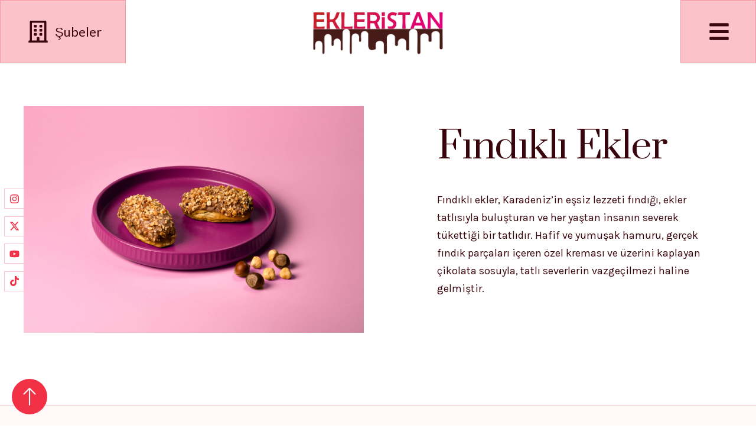

--- FILE ---
content_type: text/html; charset=UTF-8
request_url: https://www.ekleristan.com/ekler/findikli-ekler/
body_size: 21219
content:
<!doctype html>
<html lang="tr">
<head>
	<!-- Google tag (gtag.js) -->
<script async src="https://www.googletagmanager.com/gtag/js?id=AW-16519553827">
</script>
<script>
  window.dataLayer = window.dataLayer || [];
  function gtag(){dataLayer.push(arguments);}
  gtag('js', new Date());

  gtag('config', 'AW-16519553827');
</script>
	<meta charset="UTF-8">
	<meta name="viewport" content="width=device-width, initial-scale=1">
	<link rel="profile" href="https://gmpg.org/xfn/11">
	<title>Fındıklı Ekler &#8211; Ekleristan</title>
<meta name='robots' content='max-image-preview:large' />
<link rel='dns-prefetch' href='//www.googletagmanager.com' />
<link rel="alternate" type="application/rss+xml" title="Ekleristan &raquo; akışı" href="https://www.ekleristan.com/feed/" />
<link rel="alternate" type="application/rss+xml" title="Ekleristan &raquo; yorum akışı" href="https://www.ekleristan.com/comments/feed/" />
<link rel="alternate" title="oEmbed (JSON)" type="application/json+oembed" href="https://www.ekleristan.com/wp-json/oembed/1.0/embed?url=https%3A%2F%2Fwww.ekleristan.com%2Fekler%2Ffindikli-ekler%2F" />
<link rel="alternate" title="oEmbed (XML)" type="text/xml+oembed" href="https://www.ekleristan.com/wp-json/oembed/1.0/embed?url=https%3A%2F%2Fwww.ekleristan.com%2Fekler%2Ffindikli-ekler%2F&#038;format=xml" />
<style id='wp-img-auto-sizes-contain-inline-css'>
img:is([sizes=auto i],[sizes^="auto," i]){contain-intrinsic-size:3000px 1500px}
/*# sourceURL=wp-img-auto-sizes-contain-inline-css */
</style>

<link rel='stylesheet' id='sbi_styles-css' href='https://www.ekleristan.com/wp-content/plugins/instagram-feed/css/sbi-styles.min.css?ver=6.9.1' media='all' />
<style id='wp-emoji-styles-inline-css'>

	img.wp-smiley, img.emoji {
		display: inline !important;
		border: none !important;
		box-shadow: none !important;
		height: 1em !important;
		width: 1em !important;
		margin: 0 0.07em !important;
		vertical-align: -0.1em !important;
		background: none !important;
		padding: 0 !important;
	}
/*# sourceURL=wp-emoji-styles-inline-css */
</style>
<style id='classic-theme-styles-inline-css'>
/*! This file is auto-generated */
.wp-block-button__link{color:#fff;background-color:#32373c;border-radius:9999px;box-shadow:none;text-decoration:none;padding:calc(.667em + 2px) calc(1.333em + 2px);font-size:1.125em}.wp-block-file__button{background:#32373c;color:#fff;text-decoration:none}
/*# sourceURL=/wp-includes/css/classic-themes.min.css */
</style>
<link rel='stylesheet' id='hello-elementor-css' href='https://www.ekleristan.com/wp-content/themes/hello-elementor/style.min.css?ver=3.0.1' media='all' />
<link rel='stylesheet' id='hello-elementor-theme-style-css' href='https://www.ekleristan.com/wp-content/themes/hello-elementor/theme.min.css?ver=3.0.1' media='all' />
<link rel='stylesheet' id='hello-elementor-header-footer-css' href='https://www.ekleristan.com/wp-content/themes/hello-elementor/header-footer.min.css?ver=3.0.1' media='all' />
<link rel='stylesheet' id='elementor-frontend-css' href='https://www.ekleristan.com/wp-content/uploads/elementor/css/custom-frontend.min.css?ver=1768248489' media='all' />
<link rel='stylesheet' id='elementor-post-59-css' href='https://www.ekleristan.com/wp-content/uploads/elementor/css/post-59.css?ver=1768248490' media='all' />
<link rel='stylesheet' id='elementor-pro-css' href='https://www.ekleristan.com/wp-content/uploads/elementor/css/custom-pro-frontend.min.css?ver=1768248489' media='all' />
<link rel='stylesheet' id='sbistyles-css' href='https://www.ekleristan.com/wp-content/plugins/instagram-feed/css/sbi-styles.min.css?ver=6.9.1' media='all' />
<link rel='stylesheet' id='widget-image-css' href='https://www.ekleristan.com/wp-content/plugins/elementor/assets/css/widget-image.min.css?ver=3.32.4' media='all' />
<link rel='stylesheet' id='widget-heading-css' href='https://www.ekleristan.com/wp-content/plugins/elementor/assets/css/widget-heading.min.css?ver=3.32.4' media='all' />
<link rel='stylesheet' id='e-animation-fadeIn-css' href='https://www.ekleristan.com/wp-content/plugins/elementor/assets/lib/animations/styles/fadeIn.min.css?ver=3.32.4' media='all' />
<link rel='stylesheet' id='widget-spacer-css' href='https://www.ekleristan.com/wp-content/plugins/elementor/assets/css/widget-spacer.min.css?ver=3.32.4' media='all' />
<link rel='stylesheet' id='elementor-post-493-css' href='https://www.ekleristan.com/wp-content/uploads/elementor/css/post-493.css?ver=1768289593' media='all' />
<link rel='stylesheet' id='elementor-post-95-css' href='https://www.ekleristan.com/wp-content/uploads/elementor/css/post-95.css?ver=1768248491' media='all' />
<link rel='stylesheet' id='elementor-post-102-css' href='https://www.ekleristan.com/wp-content/uploads/elementor/css/post-102.css?ver=1768248491' media='all' />
<link rel='stylesheet' id='elementor-post-164-css' href='https://www.ekleristan.com/wp-content/uploads/elementor/css/post-164.css?ver=1768248491' media='all' />
<link rel='stylesheet' id='ekit-widget-styles-css' href='https://www.ekleristan.com/wp-content/plugins/elementskit-lite/widgets/init/assets/css/widget-styles.css?ver=3.7.4' media='all' />
<link rel='stylesheet' id='ekit-responsive-css' href='https://www.ekleristan.com/wp-content/plugins/elementskit-lite/widgets/init/assets/css/responsive.css?ver=3.7.4' media='all' />
<link rel='stylesheet' id='elementor-gf-cantarell-css' href='https://fonts.googleapis.com/css?family=Cantarell:100,100italic,200,200italic,300,300italic,400,400italic,500,500italic,600,600italic,700,700italic,800,800italic,900,900italic&#038;display=swap&#038;subset=latin-ext' media='all' />
<link rel='stylesheet' id='elementor-gf-radiocanada-css' href='https://fonts.googleapis.com/css?family=Radio+Canada:100,100italic,200,200italic,300,300italic,400,400italic,500,500italic,600,600italic,700,700italic,800,800italic,900,900italic&#038;display=swap&#038;subset=latin-ext' media='all' />
<link rel='stylesheet' id='elementor-gf-karla-css' href='https://fonts.googleapis.com/css?family=Karla:100,100italic,200,200italic,300,300italic,400,400italic,500,500italic,600,600italic,700,700italic,800,800italic,900,900italic&#038;display=swap&#038;subset=latin-ext' media='all' />
<link rel='stylesheet' id='elementor-gf-prata-css' href='https://fonts.googleapis.com/css?family=Prata:100,100italic,200,200italic,300,300italic,400,400italic,500,500italic,600,600italic,700,700italic,800,800italic,900,900italic&#038;display=swap&#038;subset=latin-ext' media='all' />
<link rel='stylesheet' id='elementor-gf-lato-css' href='https://fonts.googleapis.com/css?family=Lato:100,100italic,200,200italic,300,300italic,400,400italic,500,500italic,600,600italic,700,700italic,800,800italic,900,900italic&#038;display=swap&#038;subset=latin-ext' media='all' />
<link rel='stylesheet' id='elementor-icons-ekiticons-css' href='https://www.ekleristan.com/wp-content/plugins/elementskit-lite/modules/elementskit-icon-pack/assets/css/ekiticons.css?ver=3.7.4' media='all' />
<script src="https://www.ekleristan.com/wp-includes/js/jquery/jquery.min.js?ver=3.7.1" id="jquery-core-js"></script>
<script src="https://www.ekleristan.com/wp-includes/js/jquery/jquery-migrate.min.js?ver=3.4.1" id="jquery-migrate-js"></script>
<link rel="https://api.w.org/" href="https://www.ekleristan.com/wp-json/" /><link rel="alternate" title="JSON" type="application/json" href="https://www.ekleristan.com/wp-json/wp/v2/pages/493" /><link rel="EditURI" type="application/rsd+xml" title="RSD" href="https://www.ekleristan.com/xmlrpc.php?rsd" />
<meta name="generator" content="WordPress 6.9" />
<link rel="canonical" href="https://www.ekleristan.com/ekler/findikli-ekler/" />
<link rel='shortlink' href='https://www.ekleristan.com/?p=493' />
<meta name="generator" content="Site Kit by Google 1.163.0" /><meta name="ti-site-data" content="[base64]" /><meta name="generator" content="Elementor 3.32.4; features: e_font_icon_svg, additional_custom_breakpoints; settings: css_print_method-external, google_font-enabled, font_display-swap">
			<style>
				.e-con.e-parent:nth-of-type(n+4):not(.e-lazyloaded):not(.e-no-lazyload),
				.e-con.e-parent:nth-of-type(n+4):not(.e-lazyloaded):not(.e-no-lazyload) * {
					background-image: none !important;
				}
				@media screen and (max-height: 1024px) {
					.e-con.e-parent:nth-of-type(n+3):not(.e-lazyloaded):not(.e-no-lazyload),
					.e-con.e-parent:nth-of-type(n+3):not(.e-lazyloaded):not(.e-no-lazyload) * {
						background-image: none !important;
					}
				}
				@media screen and (max-height: 640px) {
					.e-con.e-parent:nth-of-type(n+2):not(.e-lazyloaded):not(.e-no-lazyload),
					.e-con.e-parent:nth-of-type(n+2):not(.e-lazyloaded):not(.e-no-lazyload) * {
						background-image: none !important;
					}
				}
			</style>
			<link rel="icon" href="https://www.ekleristan.com/wp-content/uploads/2024/02/EKLERISTAN-02-150x150.png" sizes="32x32" />
<link rel="icon" href="https://www.ekleristan.com/wp-content/uploads/2024/02/EKLERISTAN-02-300x300.png" sizes="192x192" />
<link rel="apple-touch-icon" href="https://www.ekleristan.com/wp-content/uploads/2024/02/EKLERISTAN-02-300x300.png" />
<meta name="msapplication-TileImage" content="https://www.ekleristan.com/wp-content/uploads/2024/02/EKLERISTAN-02-300x300.png" />
<style id='global-styles-inline-css'>
:root{--wp--preset--aspect-ratio--square: 1;--wp--preset--aspect-ratio--4-3: 4/3;--wp--preset--aspect-ratio--3-4: 3/4;--wp--preset--aspect-ratio--3-2: 3/2;--wp--preset--aspect-ratio--2-3: 2/3;--wp--preset--aspect-ratio--16-9: 16/9;--wp--preset--aspect-ratio--9-16: 9/16;--wp--preset--color--black: #000000;--wp--preset--color--cyan-bluish-gray: #abb8c3;--wp--preset--color--white: #ffffff;--wp--preset--color--pale-pink: #f78da7;--wp--preset--color--vivid-red: #cf2e2e;--wp--preset--color--luminous-vivid-orange: #ff6900;--wp--preset--color--luminous-vivid-amber: #fcb900;--wp--preset--color--light-green-cyan: #7bdcb5;--wp--preset--color--vivid-green-cyan: #00d084;--wp--preset--color--pale-cyan-blue: #8ed1fc;--wp--preset--color--vivid-cyan-blue: #0693e3;--wp--preset--color--vivid-purple: #9b51e0;--wp--preset--gradient--vivid-cyan-blue-to-vivid-purple: linear-gradient(135deg,rgb(6,147,227) 0%,rgb(155,81,224) 100%);--wp--preset--gradient--light-green-cyan-to-vivid-green-cyan: linear-gradient(135deg,rgb(122,220,180) 0%,rgb(0,208,130) 100%);--wp--preset--gradient--luminous-vivid-amber-to-luminous-vivid-orange: linear-gradient(135deg,rgb(252,185,0) 0%,rgb(255,105,0) 100%);--wp--preset--gradient--luminous-vivid-orange-to-vivid-red: linear-gradient(135deg,rgb(255,105,0) 0%,rgb(207,46,46) 100%);--wp--preset--gradient--very-light-gray-to-cyan-bluish-gray: linear-gradient(135deg,rgb(238,238,238) 0%,rgb(169,184,195) 100%);--wp--preset--gradient--cool-to-warm-spectrum: linear-gradient(135deg,rgb(74,234,220) 0%,rgb(151,120,209) 20%,rgb(207,42,186) 40%,rgb(238,44,130) 60%,rgb(251,105,98) 80%,rgb(254,248,76) 100%);--wp--preset--gradient--blush-light-purple: linear-gradient(135deg,rgb(255,206,236) 0%,rgb(152,150,240) 100%);--wp--preset--gradient--blush-bordeaux: linear-gradient(135deg,rgb(254,205,165) 0%,rgb(254,45,45) 50%,rgb(107,0,62) 100%);--wp--preset--gradient--luminous-dusk: linear-gradient(135deg,rgb(255,203,112) 0%,rgb(199,81,192) 50%,rgb(65,88,208) 100%);--wp--preset--gradient--pale-ocean: linear-gradient(135deg,rgb(255,245,203) 0%,rgb(182,227,212) 50%,rgb(51,167,181) 100%);--wp--preset--gradient--electric-grass: linear-gradient(135deg,rgb(202,248,128) 0%,rgb(113,206,126) 100%);--wp--preset--gradient--midnight: linear-gradient(135deg,rgb(2,3,129) 0%,rgb(40,116,252) 100%);--wp--preset--font-size--small: 13px;--wp--preset--font-size--medium: 20px;--wp--preset--font-size--large: 36px;--wp--preset--font-size--x-large: 42px;--wp--preset--spacing--20: 0.44rem;--wp--preset--spacing--30: 0.67rem;--wp--preset--spacing--40: 1rem;--wp--preset--spacing--50: 1.5rem;--wp--preset--spacing--60: 2.25rem;--wp--preset--spacing--70: 3.38rem;--wp--preset--spacing--80: 5.06rem;--wp--preset--shadow--natural: 6px 6px 9px rgba(0, 0, 0, 0.2);--wp--preset--shadow--deep: 12px 12px 50px rgba(0, 0, 0, 0.4);--wp--preset--shadow--sharp: 6px 6px 0px rgba(0, 0, 0, 0.2);--wp--preset--shadow--outlined: 6px 6px 0px -3px rgb(255, 255, 255), 6px 6px rgb(0, 0, 0);--wp--preset--shadow--crisp: 6px 6px 0px rgb(0, 0, 0);}:where(.is-layout-flex){gap: 0.5em;}:where(.is-layout-grid){gap: 0.5em;}body .is-layout-flex{display: flex;}.is-layout-flex{flex-wrap: wrap;align-items: center;}.is-layout-flex > :is(*, div){margin: 0;}body .is-layout-grid{display: grid;}.is-layout-grid > :is(*, div){margin: 0;}:where(.wp-block-columns.is-layout-flex){gap: 2em;}:where(.wp-block-columns.is-layout-grid){gap: 2em;}:where(.wp-block-post-template.is-layout-flex){gap: 1.25em;}:where(.wp-block-post-template.is-layout-grid){gap: 1.25em;}.has-black-color{color: var(--wp--preset--color--black) !important;}.has-cyan-bluish-gray-color{color: var(--wp--preset--color--cyan-bluish-gray) !important;}.has-white-color{color: var(--wp--preset--color--white) !important;}.has-pale-pink-color{color: var(--wp--preset--color--pale-pink) !important;}.has-vivid-red-color{color: var(--wp--preset--color--vivid-red) !important;}.has-luminous-vivid-orange-color{color: var(--wp--preset--color--luminous-vivid-orange) !important;}.has-luminous-vivid-amber-color{color: var(--wp--preset--color--luminous-vivid-amber) !important;}.has-light-green-cyan-color{color: var(--wp--preset--color--light-green-cyan) !important;}.has-vivid-green-cyan-color{color: var(--wp--preset--color--vivid-green-cyan) !important;}.has-pale-cyan-blue-color{color: var(--wp--preset--color--pale-cyan-blue) !important;}.has-vivid-cyan-blue-color{color: var(--wp--preset--color--vivid-cyan-blue) !important;}.has-vivid-purple-color{color: var(--wp--preset--color--vivid-purple) !important;}.has-black-background-color{background-color: var(--wp--preset--color--black) !important;}.has-cyan-bluish-gray-background-color{background-color: var(--wp--preset--color--cyan-bluish-gray) !important;}.has-white-background-color{background-color: var(--wp--preset--color--white) !important;}.has-pale-pink-background-color{background-color: var(--wp--preset--color--pale-pink) !important;}.has-vivid-red-background-color{background-color: var(--wp--preset--color--vivid-red) !important;}.has-luminous-vivid-orange-background-color{background-color: var(--wp--preset--color--luminous-vivid-orange) !important;}.has-luminous-vivid-amber-background-color{background-color: var(--wp--preset--color--luminous-vivid-amber) !important;}.has-light-green-cyan-background-color{background-color: var(--wp--preset--color--light-green-cyan) !important;}.has-vivid-green-cyan-background-color{background-color: var(--wp--preset--color--vivid-green-cyan) !important;}.has-pale-cyan-blue-background-color{background-color: var(--wp--preset--color--pale-cyan-blue) !important;}.has-vivid-cyan-blue-background-color{background-color: var(--wp--preset--color--vivid-cyan-blue) !important;}.has-vivid-purple-background-color{background-color: var(--wp--preset--color--vivid-purple) !important;}.has-black-border-color{border-color: var(--wp--preset--color--black) !important;}.has-cyan-bluish-gray-border-color{border-color: var(--wp--preset--color--cyan-bluish-gray) !important;}.has-white-border-color{border-color: var(--wp--preset--color--white) !important;}.has-pale-pink-border-color{border-color: var(--wp--preset--color--pale-pink) !important;}.has-vivid-red-border-color{border-color: var(--wp--preset--color--vivid-red) !important;}.has-luminous-vivid-orange-border-color{border-color: var(--wp--preset--color--luminous-vivid-orange) !important;}.has-luminous-vivid-amber-border-color{border-color: var(--wp--preset--color--luminous-vivid-amber) !important;}.has-light-green-cyan-border-color{border-color: var(--wp--preset--color--light-green-cyan) !important;}.has-vivid-green-cyan-border-color{border-color: var(--wp--preset--color--vivid-green-cyan) !important;}.has-pale-cyan-blue-border-color{border-color: var(--wp--preset--color--pale-cyan-blue) !important;}.has-vivid-cyan-blue-border-color{border-color: var(--wp--preset--color--vivid-cyan-blue) !important;}.has-vivid-purple-border-color{border-color: var(--wp--preset--color--vivid-purple) !important;}.has-vivid-cyan-blue-to-vivid-purple-gradient-background{background: var(--wp--preset--gradient--vivid-cyan-blue-to-vivid-purple) !important;}.has-light-green-cyan-to-vivid-green-cyan-gradient-background{background: var(--wp--preset--gradient--light-green-cyan-to-vivid-green-cyan) !important;}.has-luminous-vivid-amber-to-luminous-vivid-orange-gradient-background{background: var(--wp--preset--gradient--luminous-vivid-amber-to-luminous-vivid-orange) !important;}.has-luminous-vivid-orange-to-vivid-red-gradient-background{background: var(--wp--preset--gradient--luminous-vivid-orange-to-vivid-red) !important;}.has-very-light-gray-to-cyan-bluish-gray-gradient-background{background: var(--wp--preset--gradient--very-light-gray-to-cyan-bluish-gray) !important;}.has-cool-to-warm-spectrum-gradient-background{background: var(--wp--preset--gradient--cool-to-warm-spectrum) !important;}.has-blush-light-purple-gradient-background{background: var(--wp--preset--gradient--blush-light-purple) !important;}.has-blush-bordeaux-gradient-background{background: var(--wp--preset--gradient--blush-bordeaux) !important;}.has-luminous-dusk-gradient-background{background: var(--wp--preset--gradient--luminous-dusk) !important;}.has-pale-ocean-gradient-background{background: var(--wp--preset--gradient--pale-ocean) !important;}.has-electric-grass-gradient-background{background: var(--wp--preset--gradient--electric-grass) !important;}.has-midnight-gradient-background{background: var(--wp--preset--gradient--midnight) !important;}.has-small-font-size{font-size: var(--wp--preset--font-size--small) !important;}.has-medium-font-size{font-size: var(--wp--preset--font-size--medium) !important;}.has-large-font-size{font-size: var(--wp--preset--font-size--large) !important;}.has-x-large-font-size{font-size: var(--wp--preset--font-size--x-large) !important;}
/*# sourceURL=global-styles-inline-css */
</style>
<link rel='stylesheet' id='e-animation-fadeInDown-css' href='https://www.ekleristan.com/wp-content/plugins/elementor/assets/lib/animations/styles/fadeInDown.min.css?ver=3.32.4' media='all' />
<link rel='stylesheet' id='widget-icon-list-css' href='https://www.ekleristan.com/wp-content/uploads/elementor/css/custom-widget-icon-list.min.css?ver=1768248489' media='all' />
<link rel='stylesheet' id='widget-social-icons-css' href='https://www.ekleristan.com/wp-content/plugins/elementor/assets/css/widget-social-icons.min.css?ver=3.32.4' media='all' />
<link rel='stylesheet' id='e-apple-webkit-css' href='https://www.ekleristan.com/wp-content/uploads/elementor/css/custom-apple-webkit.min.css?ver=1768248489' media='all' />
</head>
<body data-rsssl=1 class="wp-singular page-template-default page page-id-493 page-child parent-pageid-32 wp-custom-logo wp-theme-hello-elementor elementor-default elementor-kit-59 elementor-page elementor-page-493">


<a class="skip-link screen-reader-text" href="#content">İçeriğe atla</a>

		<div data-elementor-type="header" data-elementor-id="95" class="elementor elementor-95 elementor-location-header" data-elementor-post-type="elementor_library">
					<section class="elementor-section elementor-top-section elementor-element elementor-element-3ea68de9 elementor-section-full_width elementor-section-height-default elementor-section-height-default" data-id="3ea68de9" data-element_type="section" id="header">
						<div class="elementor-container elementor-column-gap-default">
					<div class="make-column-clickable-elementor elementor-column elementor-col-33 elementor-top-column elementor-element elementor-element-5f63a3df" style="cursor: pointer;" data-column-clickable="https://www.ekleristan.com/subeler/" data-column-clickable-blank="_self" data-id="5f63a3df" data-element_type="column">
			<div class="elementor-widget-wrap elementor-element-populated">
						<div class="elementor-element elementor-element-1fe6307 elementor-align-center elementor-widget__width-initial elementor-absolute elementor-widget-mobile__width-initial elementor-icon-list--layout-traditional elementor-list-item-link-full_width elementor-invisible elementor-widget elementor-widget-icon-list" data-id="1fe6307" data-element_type="widget" data-settings="{&quot;_position&quot;:&quot;absolute&quot;,&quot;_animation&quot;:&quot;fadeInDown&quot;}" data-widget_type="icon-list.default">
				<div class="elementor-widget-container">
							<ul class="elementor-icon-list-items">
							<li class="elementor-icon-list-item">
											<a href="https://www.ekleristan.com/subeler/" target="_blank">

												<span class="elementor-icon-list-icon">
							<svg aria-hidden="true" class="e-font-icon-svg e-far-building" viewBox="0 0 448 512" xmlns="http://www.w3.org/2000/svg"><path d="M128 148v-40c0-6.6 5.4-12 12-12h40c6.6 0 12 5.4 12 12v40c0 6.6-5.4 12-12 12h-40c-6.6 0-12-5.4-12-12zm140 12h40c6.6 0 12-5.4 12-12v-40c0-6.6-5.4-12-12-12h-40c-6.6 0-12 5.4-12 12v40c0 6.6 5.4 12 12 12zm-128 96h40c6.6 0 12-5.4 12-12v-40c0-6.6-5.4-12-12-12h-40c-6.6 0-12 5.4-12 12v40c0 6.6 5.4 12 12 12zm128 0h40c6.6 0 12-5.4 12-12v-40c0-6.6-5.4-12-12-12h-40c-6.6 0-12 5.4-12 12v40c0 6.6 5.4 12 12 12zm-76 84v-40c0-6.6-5.4-12-12-12h-40c-6.6 0-12 5.4-12 12v40c0 6.6 5.4 12 12 12h40c6.6 0 12-5.4 12-12zm76 12h40c6.6 0 12-5.4 12-12v-40c0-6.6-5.4-12-12-12h-40c-6.6 0-12 5.4-12 12v40c0 6.6 5.4 12 12 12zm180 124v36H0v-36c0-6.6 5.4-12 12-12h19.5V24c0-13.3 10.7-24 24-24h337c13.3 0 24 10.7 24 24v440H436c6.6 0 12 5.4 12 12zM79.5 463H192v-67c0-6.6 5.4-12 12-12h40c6.6 0 12 5.4 12 12v67h112.5V49L80 48l-.5 415z"></path></svg>						</span>
										<span class="elementor-icon-list-text">Şubeler</span>
											</a>
									</li>
						</ul>
						</div>
				</div>
					</div>
		</div>
				<div class="elementor-column elementor-col-33 elementor-top-column elementor-element elementor-element-57afe31" data-id="57afe31" data-element_type="column">
			<div class="elementor-widget-wrap elementor-element-populated">
						<div class="elementor-element elementor-element-405711c1 elementor-widget-mobile__width-auto elementor-widget elementor-widget-image" data-id="405711c1" data-element_type="widget" data-widget_type="image.default">
				<div class="elementor-widget-container">
																<a href="https://www.ekleristan.com/">
							<img fetchpriority="high" width="1459" height="417" src="https://www.ekleristan.com/wp-content/uploads/2024/02/logo-new.png" class="attachment-full size-full wp-image-4605" alt="" srcset="https://www.ekleristan.com/wp-content/uploads/2024/02/logo-new.png 1459w, https://www.ekleristan.com/wp-content/uploads/2024/02/logo-new-300x86.png 300w, https://www.ekleristan.com/wp-content/uploads/2024/02/logo-new-1024x293.png 1024w, https://www.ekleristan.com/wp-content/uploads/2024/02/logo-new-768x220.png 768w" sizes="(max-width: 1459px) 100vw, 1459px" />								</a>
															</div>
				</div>
					</div>
		</div>
				<div class="elementor-column elementor-col-33 elementor-top-column elementor-element elementor-element-0789408" data-id="0789408" data-element_type="column">
			<div class="elementor-widget-wrap elementor-element-populated">
						<div class="elementor-element elementor-element-d2ebfd7 elementor-align-center elementor-widget__width-initial elementor-fixed elementor-icon-list--layout-traditional elementor-list-item-link-full_width elementor-invisible elementor-widget elementor-widget-icon-list" data-id="d2ebfd7" data-element_type="widget" data-settings="{&quot;_animation&quot;:&quot;fadeInDown&quot;,&quot;_position&quot;:&quot;fixed&quot;}" data-widget_type="icon-list.default">
				<div class="elementor-widget-container">
							<ul class="elementor-icon-list-items">
							<li class="elementor-icon-list-item">
											<a href="#elementor-action%3Aaction%3Dpopup%3Aopen%26settings%3DeyJpZCI6IjE2NCIsInRvZ2dsZSI6ZmFsc2V9">

												<span class="elementor-icon-list-icon">
							<svg aria-hidden="true" class="e-font-icon-svg e-fas-bars" viewBox="0 0 448 512" xmlns="http://www.w3.org/2000/svg"><path d="M16 132h416c8.837 0 16-7.163 16-16V76c0-8.837-7.163-16-16-16H16C7.163 60 0 67.163 0 76v40c0 8.837 7.163 16 16 16zm0 160h416c8.837 0 16-7.163 16-16v-40c0-8.837-7.163-16-16-16H16c-8.837 0-16 7.163-16 16v40c0 8.837 7.163 16 16 16zm0 160h416c8.837 0 16-7.163 16-16v-40c0-8.837-7.163-16-16-16H16c-8.837 0-16 7.163-16 16v40c0 8.837 7.163 16 16 16z"></path></svg>						</span>
										<span class="elementor-icon-list-text"></span>
											</a>
									</li>
						</ul>
						</div>
				</div>
				<div class="elementor-element elementor-element-1e6de1f7 elementor-shape-square elementor-grid-1 elementor-widget__width-auto elementor-fixed elementor-hidden-tablet elementor-hidden-mobile e-grid-align-center elementor-widget elementor-widget-social-icons" data-id="1e6de1f7" data-element_type="widget" data-settings="{&quot;_position&quot;:&quot;fixed&quot;}" data-widget_type="social-icons.default">
				<div class="elementor-widget-container">
							<div class="elementor-social-icons-wrapper elementor-grid" role="list">
							<span class="elementor-grid-item" role="listitem">
					<a class="elementor-icon elementor-social-icon elementor-social-icon-instagram elementor-repeater-item-1c9c667" href="https://www.instagram.com/ekleristan/?igsh=MzFlZXA0eTJsZ3By" target="_blank">
						<span class="elementor-screen-only">Instagram</span>
						<svg aria-hidden="true" class="e-font-icon-svg e-fab-instagram" viewBox="0 0 448 512" xmlns="http://www.w3.org/2000/svg"><path d="M224.1 141c-63.6 0-114.9 51.3-114.9 114.9s51.3 114.9 114.9 114.9S339 319.5 339 255.9 287.7 141 224.1 141zm0 189.6c-41.1 0-74.7-33.5-74.7-74.7s33.5-74.7 74.7-74.7 74.7 33.5 74.7 74.7-33.6 74.7-74.7 74.7zm146.4-194.3c0 14.9-12 26.8-26.8 26.8-14.9 0-26.8-12-26.8-26.8s12-26.8 26.8-26.8 26.8 12 26.8 26.8zm76.1 27.2c-1.7-35.9-9.9-67.7-36.2-93.9-26.2-26.2-58-34.4-93.9-36.2-37-2.1-147.9-2.1-184.9 0-35.8 1.7-67.6 9.9-93.9 36.1s-34.4 58-36.2 93.9c-2.1 37-2.1 147.9 0 184.9 1.7 35.9 9.9 67.7 36.2 93.9s58 34.4 93.9 36.2c37 2.1 147.9 2.1 184.9 0 35.9-1.7 67.7-9.9 93.9-36.2 26.2-26.2 34.4-58 36.2-93.9 2.1-37 2.1-147.8 0-184.8zM398.8 388c-7.8 19.6-22.9 34.7-42.6 42.6-29.5 11.7-99.5 9-132.1 9s-102.7 2.6-132.1-9c-19.6-7.8-34.7-22.9-42.6-42.6-11.7-29.5-9-99.5-9-132.1s-2.6-102.7 9-132.1c7.8-19.6 22.9-34.7 42.6-42.6 29.5-11.7 99.5-9 132.1-9s102.7-2.6 132.1 9c19.6 7.8 34.7 22.9 42.6 42.6 11.7 29.5 9 99.5 9 132.1s2.7 102.7-9 132.1z"></path></svg>					</a>
				</span>
							<span class="elementor-grid-item" role="listitem">
					<a class="elementor-icon elementor-social-icon elementor-social-icon-x-twitter elementor-repeater-item-4ef550b" href="https://twitter.com/ekleristantr?s=11&#038;t=0qzcujXY_SzgNdKJ5JE7qA" target="_blank">
						<span class="elementor-screen-only">X-twitter</span>
						<svg aria-hidden="true" class="e-font-icon-svg e-fab-x-twitter" viewBox="0 0 512 512" xmlns="http://www.w3.org/2000/svg"><path d="M389.2 48h70.6L305.6 224.2 487 464H345L233.7 318.6 106.5 464H35.8L200.7 275.5 26.8 48H172.4L272.9 180.9 389.2 48zM364.4 421.8h39.1L151.1 88h-42L364.4 421.8z"></path></svg>					</a>
				</span>
							<span class="elementor-grid-item" role="listitem">
					<a class="elementor-icon elementor-social-icon elementor-social-icon-youtube elementor-repeater-item-eba4b77" href="https://www.youtube.com/@ekleristantr" target="_blank">
						<span class="elementor-screen-only">Youtube</span>
						<svg aria-hidden="true" class="e-font-icon-svg e-fab-youtube" viewBox="0 0 576 512" xmlns="http://www.w3.org/2000/svg"><path d="M549.655 124.083c-6.281-23.65-24.787-42.276-48.284-48.597C458.781 64 288 64 288 64S117.22 64 74.629 75.486c-23.497 6.322-42.003 24.947-48.284 48.597-11.412 42.867-11.412 132.305-11.412 132.305s0 89.438 11.412 132.305c6.281 23.65 24.787 41.5 48.284 47.821C117.22 448 288 448 288 448s170.78 0 213.371-11.486c23.497-6.321 42.003-24.171 48.284-47.821 11.412-42.867 11.412-132.305 11.412-132.305s0-89.438-11.412-132.305zm-317.51 213.508V175.185l142.739 81.205-142.739 81.201z"></path></svg>					</a>
				</span>
							<span class="elementor-grid-item" role="listitem">
					<a class="elementor-icon elementor-social-icon elementor-social-icon-tiktok elementor-repeater-item-e4c0d89" href="https://www.tiktok.com/@turkiyenineklercisi?_t=8lgzs23PVck&#038;_r=1" target="_blank">
						<span class="elementor-screen-only">Tiktok</span>
						<svg aria-hidden="true" class="e-font-icon-svg e-fab-tiktok" viewBox="0 0 448 512" xmlns="http://www.w3.org/2000/svg"><path d="M448,209.91a210.06,210.06,0,0,1-122.77-39.25V349.38A162.55,162.55,0,1,1,185,188.31V278.2a74.62,74.62,0,1,0,52.23,71.18V0l88,0a121.18,121.18,0,0,0,1.86,22.17h0A122.18,122.18,0,0,0,381,102.39a121.43,121.43,0,0,0,67,20.14Z"></path></svg>					</a>
				</span>
					</div>
						</div>
				</div>
					</div>
		</div>
					</div>
		</section>
				</div>
		
<main id="content" class="site-main post-493 page type-page status-publish hentry">

	
	<div class="page-content">
				<div data-elementor-type="wp-page" data-elementor-id="493" class="elementor elementor-493" data-elementor-post-type="page">
						<section class="elementor-section elementor-top-section elementor-element elementor-element-10a23187 elementor-section-boxed elementor-section-height-default elementor-section-height-default" data-id="10a23187" data-element_type="section" data-settings="{&quot;background_background&quot;:&quot;classic&quot;}">
						<div class="elementor-container elementor-column-gap-default">
					<div class="elementor-column elementor-col-33 elementor-top-column elementor-element elementor-element-521ea636" data-id="521ea636" data-element_type="column">
			<div class="elementor-widget-wrap elementor-element-populated">
						<div class="elementor-element elementor-element-57921b60 elementor-widget elementor-widget-image" data-id="57921b60" data-element_type="widget" data-widget_type="image.default">
				<div class="elementor-widget-container">
															<img decoding="async" src="https://www.ekleristan.com/wp-content/uploads/2024/03/findikli-ekler.jpg" class="attachment-full size-full wp-image-875" alt="" />															</div>
				</div>
					</div>
		</div>
				<div class="elementor-column elementor-col-33 elementor-top-column elementor-element elementor-element-62c16ce" data-id="62c16ce" data-element_type="column">
			<div class="elementor-widget-wrap">
							</div>
		</div>
				<div class="elementor-column elementor-col-33 elementor-top-column elementor-element elementor-element-1ca3e246" data-id="1ca3e246" data-element_type="column">
			<div class="elementor-widget-wrap elementor-element-populated">
						<div class="elementor-element elementor-element-7f5b82fe elementor-widget elementor-widget-heading" data-id="7f5b82fe" data-element_type="widget" data-widget_type="heading.default">
				<div class="elementor-widget-container">
					<h2 class="elementor-heading-title elementor-size-default">Fındıklı Ekler</h2>				</div>
				</div>
				<div class="elementor-element elementor-element-5a482c15 elementor-widget elementor-widget-text-editor" data-id="5a482c15" data-element_type="widget" data-widget_type="text-editor.default">
				<div class="elementor-widget-container">
									<p class="p1">Fındıklı ekler, Karadeniz&#8217;in eşsiz lezzeti fındığı, ekler tatlısıyla buluşturan ve her yaştan insanın severek tükettiği bir tatlıdır. Hafif ve yumuşak hamuru, gerçek fındık parçaları içeren özel kreması ve üzerini kaplayan çikolata sosuyla, tatlı severlerin vazgeçilmezi haline gelmiştir.</p>								</div>
				</div>
					</div>
		</div>
					</div>
		</section>
				<section class="elementor-section elementor-top-section elementor-element elementor-element-4b8172ad elementor-hidden-desktop elementor-hidden-laptop elementor-hidden-tablet elementor-hidden-mobile elementor-section-boxed elementor-section-height-default elementor-section-height-default" data-id="4b8172ad" data-element_type="section" data-settings="{&quot;background_background&quot;:&quot;classic&quot;}">
						<div class="elementor-container elementor-column-gap-default">
					<div class="elementor-column elementor-col-33 elementor-top-column elementor-element elementor-element-6a752e0b elementor-invisible" data-id="6a752e0b" data-element_type="column" data-settings="{&quot;animation&quot;:&quot;fadeIn&quot;}">
			<div class="elementor-widget-wrap elementor-element-populated">
						<section class="elementor-section elementor-inner-section elementor-element elementor-element-4863bc5f elementor-section-boxed elementor-section-height-default elementor-section-height-default" data-id="4863bc5f" data-element_type="section" data-settings="{&quot;background_background&quot;:&quot;classic&quot;}">
						<div class="elementor-container elementor-column-gap-no">
					<div class="elementor-column elementor-col-33 elementor-inner-column elementor-element elementor-element-195d5995" data-id="195d5995" data-element_type="column">
			<div class="elementor-widget-wrap elementor-element-populated">
						<div class="elementor-element elementor-element-5df4503a elementor-widget elementor-widget-image" data-id="5df4503a" data-element_type="widget" data-widget_type="image.default">
				<div class="elementor-widget-container">
															<img decoding="async" src="https://www.ekleristan.com/wp-content/uploads/elementor/thumbs/wedding-cake-with-deco-on-plate-1-ql5f6ogesv61ic77ff2diyieq15wee1hg4j5nvzqkk.jpg" title="wedding-cake-with-deco-on-plate-1.jpg" alt="wedding-cake-with-deco-on-plate-1.jpg" loading="lazy" />															</div>
				</div>
					</div>
		</div>
				<div class="elementor-column elementor-col-33 elementor-inner-column elementor-element elementor-element-75e68118" data-id="75e68118" data-element_type="column">
			<div class="elementor-widget-wrap">
							</div>
		</div>
				<div class="elementor-column elementor-col-33 elementor-inner-column elementor-element elementor-element-62f621b4" data-id="62f621b4" data-element_type="column">
			<div class="elementor-widget-wrap elementor-element-populated">
						<div class="elementor-element elementor-element-5d7aade0 elementor-widget elementor-widget-heading" data-id="5d7aade0" data-element_type="widget" data-widget_type="heading.default">
				<div class="elementor-widget-container">
					<h5 class="elementor-heading-title elementor-size-default">Wedding Cakes</h5>				</div>
				</div>
				<div class="elementor-element elementor-element-450d9e85 elementor-widget elementor-widget-heading" data-id="450d9e85" data-element_type="widget" data-widget_type="heading.default">
				<div class="elementor-widget-container">
					<h6 class="elementor-heading-title elementor-size-default">from $300</h6>				</div>
				</div>
					</div>
		</div>
					</div>
		</section>
					</div>
		</div>
				<div class="elementor-column elementor-col-33 elementor-top-column elementor-element elementor-element-581075eb" data-id="581075eb" data-element_type="column">
			<div class="elementor-widget-wrap">
							</div>
		</div>
				<div class="elementor-column elementor-col-33 elementor-top-column elementor-element elementor-element-b9682df elementor-invisible" data-id="b9682df" data-element_type="column" data-settings="{&quot;animation&quot;:&quot;fadeIn&quot;}">
			<div class="elementor-widget-wrap elementor-element-populated">
						<section class="elementor-section elementor-inner-section elementor-element elementor-element-1eac5235 elementor-section-boxed elementor-section-height-default elementor-section-height-default" data-id="1eac5235" data-element_type="section" data-settings="{&quot;background_background&quot;:&quot;classic&quot;}">
						<div class="elementor-container elementor-column-gap-no">
					<div class="elementor-column elementor-col-33 elementor-inner-column elementor-element elementor-element-41846831" data-id="41846831" data-element_type="column">
			<div class="elementor-widget-wrap elementor-element-populated">
						<div class="elementor-element elementor-element-73e63ca7 elementor-widget elementor-widget-image" data-id="73e63ca7" data-element_type="widget" data-widget_type="image.default">
				<div class="elementor-widget-container">
															<img decoding="async" src="https://www.ekleristan.com/wp-content/uploads/elementor/thumbs/easter-table-with-easter-cakes-ql5f6u3fxvdrfzz0ihi4xx36ace3oknvgwg2jjrdj8.jpg" title="easter-table-with-easter-cakes.jpg" alt="easter-table-with-easter-cakes.jpg" loading="lazy" />															</div>
				</div>
					</div>
		</div>
				<div class="elementor-column elementor-col-33 elementor-inner-column elementor-element elementor-element-3c9f02c5" data-id="3c9f02c5" data-element_type="column">
			<div class="elementor-widget-wrap">
							</div>
		</div>
				<div class="elementor-column elementor-col-33 elementor-inner-column elementor-element elementor-element-6eeedafe" data-id="6eeedafe" data-element_type="column">
			<div class="elementor-widget-wrap elementor-element-populated">
						<div class="elementor-element elementor-element-4549715a elementor-widget elementor-widget-heading" data-id="4549715a" data-element_type="widget" data-widget_type="heading.default">
				<div class="elementor-widget-container">
					<h5 class="elementor-heading-title elementor-size-default">Easter Cakes</h5>				</div>
				</div>
				<div class="elementor-element elementor-element-37efbfe6 elementor-widget elementor-widget-heading" data-id="37efbfe6" data-element_type="widget" data-widget_type="heading.default">
				<div class="elementor-widget-container">
					<h6 class="elementor-heading-title elementor-size-default">from $100</h6>				</div>
				</div>
					</div>
		</div>
					</div>
		</section>
					</div>
		</div>
					</div>
		</section>
				<section class="elementor-section elementor-top-section elementor-element elementor-element-24b4f014 elementor-hidden-desktop elementor-hidden-laptop elementor-hidden-tablet elementor-hidden-mobile elementor-section-boxed elementor-section-height-default elementor-section-height-default" data-id="24b4f014" data-element_type="section">
						<div class="elementor-container elementor-column-gap-default">
					<div class="elementor-column elementor-col-100 elementor-top-column elementor-element elementor-element-1a5bc5e6" data-id="1a5bc5e6" data-element_type="column">
			<div class="elementor-widget-wrap elementor-element-populated">
						<div class="elementor-element elementor-element-21a3e298 elementor-widget elementor-widget-heading" data-id="21a3e298" data-element_type="widget" data-widget_type="heading.default">
				<div class="elementor-widget-container">
					<h2 class="elementor-heading-title elementor-size-default">Our Menu</h2>				</div>
				</div>
					</div>
		</div>
					</div>
		</section>
				<section class="elementor-section elementor-top-section elementor-element elementor-element-7dc2d1f5 elementor-hidden-desktop elementor-hidden-laptop elementor-hidden-tablet elementor-hidden-mobile elementor-section-boxed elementor-section-height-default elementor-section-height-default" data-id="7dc2d1f5" data-element_type="section" data-settings="{&quot;background_background&quot;:&quot;classic&quot;}">
						<div class="elementor-container elementor-column-gap-wider">
					<div class="elementor-column elementor-col-50 elementor-top-column elementor-element elementor-element-b8c99c1" data-id="b8c99c1" data-element_type="column">
			<div class="elementor-widget-wrap elementor-element-populated">
						<div class="elementor-element elementor-element-34861602 elementor-widget elementor-widget-price-list" data-id="34861602" data-element_type="widget" data-widget_type="price-list.default">
				<div class="elementor-widget-container">
					
		<ul class="elementor-price-list">

									<li><a class="elementor-price-list-item" href="#">									<div class="elementor-price-list-image">
					<img decoding="async" src="https://www.ekleristan.com/wp-content/uploads/elementor/thumbs/wedding-cake-at-the-wedding-of-the-newlyweds-1-ql5f70o9fxg4a9gutp1rr95uw1686tkf044podrsa0.jpg" alt="Birthday cake" loading="lazy" />				</div>
				
				<div class="elementor-price-list-text">
									<div class="elementor-price-list-header">
											<span class="elementor-price-list-title">
							Birthday cake						</span>
																		<span class="elementor-price-list-separator"></span>
																			<span class="elementor-price-list-price">$30</span>
										</div>
															<p class="elementor-price-list-description">
							Lorem ipsum dolor sit amet consectetur adipiscing elit dolor ipsum lorem um dolor sit ame.						</p>
								</div>
				</a></li>												<li><a class="elementor-price-list-item" href="#">									<div class="elementor-price-list-image">
					<img decoding="async" src="https://www.ekleristan.com/wp-content/uploads/elementor/thumbs/red-velvet-cake-with-blueberries-on-white-plate-over-dark-green-background--ql5f75dge3mjwba1292wlpz5uyj29b32ore52rktew.jpg" alt="Red Velvet cake" loading="lazy" />				</div>
				
				<div class="elementor-price-list-text">
									<div class="elementor-price-list-header">
											<span class="elementor-price-list-title">
							Red Velvet cake						</span>
																		<span class="elementor-price-list-separator"></span>
																			<span class="elementor-price-list-price">$29</span>
										</div>
															<p class="elementor-price-list-description">
							Lorem ipsum dolor sit amet consectetur adipiscing elit dolor ipsum lorem.						</p>
								</div>
				</a></li>												<li><a class="elementor-price-list-item" href="#">									<div class="elementor-price-list-image">
					<img decoding="async" src="https://www.ekleristan.com/wp-content/uploads/elementor/thumbs/homemade-and-delicious-cake-with-jelly-and-strawberries--ql5f7b0hj3u9tz1u5bio0ojxf9r9jhpgpjb1yfcgdk.jpg" alt="Xmas Cake" loading="lazy" />				</div>
				
				<div class="elementor-price-list-text">
									<div class="elementor-price-list-header">
											<span class="elementor-price-list-title">
							Xmas Cake						</span>
																		<span class="elementor-price-list-separator"></span>
																			<span class="elementor-price-list-price">$32</span>
										</div>
															<p class="elementor-price-list-description">
							Lorem ipsum dolor sit amet consectetur adipiscing elit dolor ipsum lorem um dolor sit ame.						</p>
								</div>
				</a></li>												<li><a class="elementor-price-list-item" href="#">									<div class="elementor-price-list-image">
					<img decoding="async" src="https://www.ekleristan.com/wp-content/uploads/elementor/thumbs/wedding-cake-at-the-wedding-of-the-newlyweds-1-ql5f70o9fxg4a9gutp1rr95uw1686tkf044podrsa0.jpg" alt="Birthday cake" loading="lazy" />				</div>
				
				<div class="elementor-price-list-text">
									<div class="elementor-price-list-header">
											<span class="elementor-price-list-title">
							Birthday cake						</span>
																		<span class="elementor-price-list-separator"></span>
																			<span class="elementor-price-list-price">$30</span>
										</div>
															<p class="elementor-price-list-description">
							Lorem ipsum dolor sit amet consectetur adipiscing elit dolor ipsum lorem.						</p>
								</div>
				</a></li>												<li><a class="elementor-price-list-item" href="#">									<div class="elementor-price-list-image">
					<img decoding="async" src="https://www.ekleristan.com/wp-content/uploads/elementor/thumbs/chocolate-cake-ql5f7hlcuy3a38sa2wd204w5kyuu1dfl2fvgbd2p60.jpg" alt="Chocolate cake" loading="lazy" />				</div>
				
				<div class="elementor-price-list-text">
									<div class="elementor-price-list-header">
											<span class="elementor-price-list-title">
							Chocolate cake						</span>
																		<span class="elementor-price-list-separator"></span>
																			<span class="elementor-price-list-price">$79</span>
										</div>
															<p class="elementor-price-list-description">
							Lorem ipsum dolor sit amet consectetur adipiscing elit dolor ipsum lorem um dolor sit ame.						</p>
								</div>
				</a></li>					
		</ul>

						</div>
				</div>
					</div>
		</div>
				<div class="elementor-column elementor-col-50 elementor-top-column elementor-element elementor-element-be5807c" data-id="be5807c" data-element_type="column">
			<div class="elementor-widget-wrap elementor-element-populated">
						<div class="elementor-element elementor-element-2882942f elementor-widget elementor-widget-price-list" data-id="2882942f" data-element_type="widget" data-widget_type="price-list.default">
				<div class="elementor-widget-container">
					
		<ul class="elementor-price-list">

									<li><a class="elementor-price-list-item" href="#">									<div class="elementor-price-list-image">
					<img decoding="async" src="https://www.ekleristan.com/wp-content/uploads/elementor/thumbs/cake-pops-ql5f7n8dzyb00wk35ystf3gx5a31bk1z37sd70uc4o.jpg" alt="Cake pops" loading="lazy" />				</div>
				
				<div class="elementor-price-list-text">
									<div class="elementor-price-list-header">
											<span class="elementor-price-list-title">
							Cake pops						</span>
																		<span class="elementor-price-list-separator"></span>
																			<span class="elementor-price-list-price">$10</span>
										</div>
															<p class="elementor-price-list-description">
							Lorem ipsum dolor sit amet consectetur adipiscing elit dolor ipsum lorem um dolor sit ame.						</p>
								</div>
				</a></li>												<li><a class="elementor-price-list-item" href="#">									<div class="elementor-price-list-image">
					<img decoding="async" src="https://www.ekleristan.com/wp-content/uploads/elementor/thumbs/red-velvet-cake-with-blueberries-on-white-plate-over-dark-green-background--ql5f75dge3mjwba1292wlpz5uyj29b32ore52rktew.jpg" alt="Red Velvet cake" loading="lazy" />				</div>
				
				<div class="elementor-price-list-text">
									<div class="elementor-price-list-header">
											<span class="elementor-price-list-title">
							Red Velvet cake						</span>
																		<span class="elementor-price-list-separator"></span>
																			<span class="elementor-price-list-price">$29</span>
										</div>
															<p class="elementor-price-list-description">
							Lorem ipsum dolor sit amet consectetur adipiscing elit dolor ipsum lorem.						</p>
								</div>
				</a></li>												<li><a class="elementor-price-list-item" href="#">									<div class="elementor-price-list-image">
					<img decoding="async" src="https://www.ekleristan.com/wp-content/uploads/elementor/thumbs/cupcake-ql5f7tt9bsk0a6aj3jn7ejt5az6ltfs3g4crjykkx4.jpg" alt="Cupcake" loading="lazy" />				</div>
				
				<div class="elementor-price-list-text">
									<div class="elementor-price-list-header">
											<span class="elementor-price-list-title">
							Cupcake						</span>
																		<span class="elementor-price-list-separator"></span>
																			<span class="elementor-price-list-price">$5</span>
										</div>
															<p class="elementor-price-list-description">
							Lorem ipsum dolor sit amet consectetur adipiscing elit dolor ipsum lorem.						</p>
								</div>
				</a></li>					
		</ul>

						</div>
				</div>
				<section class="elementor-section elementor-inner-section elementor-element elementor-element-51d0fbbc elementor-section-boxed elementor-section-height-default elementor-section-height-default" data-id="51d0fbbc" data-element_type="section" data-settings="{&quot;background_background&quot;:&quot;classic&quot;}">
						<div class="elementor-container elementor-column-gap-no">
					<div class="elementor-column elementor-col-33 elementor-inner-column elementor-element elementor-element-e04f0ba" data-id="e04f0ba" data-element_type="column">
			<div class="elementor-widget-wrap elementor-element-populated">
						<div class="elementor-element elementor-element-2fe028bc elementor-widget elementor-widget-image" data-id="2fe028bc" data-element_type="widget" data-widget_type="image.default">
				<div class="elementor-widget-container">
															<img decoding="async" src="https://www.ekleristan.com/wp-content/uploads/elementor/thumbs/a-slice-of-napoleon-cake-with-strawberries-and-mint-layer-cake-with-cream-closeup--ql5f80e6heznyg9knhsck4ex0olmaybsmpsx500nr8.jpg" title="a-slice-of-napoleon-cake-with-strawberries-and-mint-layer-cake-with-cream-closeup-.jpg" alt="a-slice-of-napoleon-cake-with-strawberries-and-mint-layer-cake-with-cream-closeup-.jpg" loading="lazy" />															</div>
				</div>
					</div>
		</div>
				<div class="elementor-column elementor-col-33 elementor-inner-column elementor-element elementor-element-2e449c86" data-id="2e449c86" data-element_type="column">
			<div class="elementor-widget-wrap">
							</div>
		</div>
				<div class="elementor-column elementor-col-33 elementor-inner-column elementor-element elementor-element-79d84dd5" data-id="79d84dd5" data-element_type="column">
			<div class="elementor-widget-wrap elementor-element-populated">
						<div class="elementor-element elementor-element-3b9e75cb elementor-widget elementor-widget-heading" data-id="3b9e75cb" data-element_type="widget" data-widget_type="heading.default">
				<div class="elementor-widget-container">
					<h5 class="elementor-heading-title elementor-size-default">Custom order</h5>				</div>
				</div>
				<div class="elementor-element elementor-element-5f2a5e55 elementor-widget elementor-widget-heading" data-id="5f2a5e55" data-element_type="widget" data-widget_type="heading.default">
				<div class="elementor-widget-container">
					<h6 class="elementor-heading-title elementor-size-default">get in touch</h6>				</div>
				</div>
					</div>
		</div>
					</div>
		</section>
					</div>
		</div>
					</div>
		</section>
				<section class="elementor-section elementor-top-section elementor-element elementor-element-2d089ce5 elementor-hidden-desktop elementor-hidden-laptop elementor-hidden-tablet elementor-hidden-mobile elementor-section-boxed elementor-section-height-default elementor-section-height-default" data-id="2d089ce5" data-element_type="section" data-settings="{&quot;background_background&quot;:&quot;classic&quot;}">
						<div class="elementor-container elementor-column-gap-default">
					<div class="elementor-column elementor-col-50 elementor-top-column elementor-element elementor-element-2a95b348" data-id="2a95b348" data-element_type="column">
			<div class="elementor-widget-wrap elementor-element-populated">
						<section class="elementor-section elementor-inner-section elementor-element elementor-element-7a812a5a elementor-section-boxed elementor-section-height-default elementor-section-height-default elementor-invisible" data-id="7a812a5a" data-element_type="section" data-settings="{&quot;background_background&quot;:&quot;classic&quot;,&quot;animation&quot;:&quot;fadeIn&quot;}">
						<div class="elementor-container elementor-column-gap-default">
					<div class="elementor-column elementor-col-100 elementor-inner-column elementor-element elementor-element-3fad90e3" data-id="3fad90e3" data-element_type="column">
			<div class="elementor-widget-wrap elementor-element-populated">
						<div class="elementor-element elementor-element-2177e435 elementor-widget elementor-widget-heading" data-id="2177e435" data-element_type="widget" data-widget_type="heading.default">
				<div class="elementor-widget-container">
					<span class="elementor-heading-title elementor-size-default">They are the best</span>				</div>
				</div>
				<div class="elementor-element elementor-element-7eaa0102 elementor-widget elementor-widget-heading" data-id="7eaa0102" data-element_type="widget" data-widget_type="heading.default">
				<div class="elementor-widget-container">
					<h3 class="elementor-heading-title elementor-size-default">Order your Cake</h3>				</div>
				</div>
				<div class="elementor-element elementor-element-607f19aa elementor-widget elementor-widget-text-editor" data-id="607f19aa" data-element_type="widget" data-widget_type="text-editor.default">
				<div class="elementor-widget-container">
									<p>Lorem ipsum dolor sit amet, consectetur adipiscing elit. Aliquam volutpat non urna non porttitor. Aliquam scelerisque congue rutrum. Aliquam placerat enim nec purus porttitor pharetra.</p>								</div>
				</div>
				<div class="elementor-element elementor-element-29aa2682 elementor-widget elementor-widget-button" data-id="29aa2682" data-element_type="widget" data-widget_type="button.default">
				<div class="elementor-widget-container">
									<div class="elementor-button-wrapper">
					<a class="elementor-button elementor-button-link elementor-size-sm" href="#">
						<span class="elementor-button-content-wrapper">
									<span class="elementor-button-text">order now</span>
					</span>
					</a>
				</div>
								</div>
				</div>
					</div>
		</div>
					</div>
		</section>
					</div>
		</div>
				<div class="elementor-column elementor-col-50 elementor-top-column elementor-element elementor-element-3b7fa84f" data-id="3b7fa84f" data-element_type="column">
			<div class="elementor-widget-wrap">
							</div>
		</div>
					</div>
		</section>
		<div class="elementor-element elementor-element-39054aa e-flex e-con-boxed e-con e-parent" data-id="39054aa" data-element_type="container">
					<div class="e-con-inner">
				<div class="elementor-element elementor-element-6795988a elementor-widget elementor-widget-spacer" data-id="6795988a" data-element_type="widget" data-widget_type="spacer.default">
				<div class="elementor-widget-container">
							<div class="elementor-spacer">
			<div class="elementor-spacer-inner"></div>
		</div>
						</div>
				</div>
					</div>
				</div>
				</div>
				<div class="post-tags">
					</div>
			</div>

	
</main>

			<div data-elementor-type="footer" data-elementor-id="102" class="elementor elementor-102 elementor-location-footer" data-elementor-post-type="elementor_library">
					<section class="elementor-section elementor-top-section elementor-element elementor-element-5216bdd0 elementor-section-boxed elementor-section-height-default elementor-section-height-default" data-id="5216bdd0" data-element_type="section" data-settings="{&quot;background_background&quot;:&quot;classic&quot;}">
						<div class="elementor-container elementor-column-gap-no">
					<div class="elementor-column elementor-col-20 elementor-top-column elementor-element elementor-element-b516535" data-id="b516535" data-element_type="column">
			<div class="elementor-widget-wrap elementor-element-populated">
						<div class="elementor-element elementor-element-44d2b197 elementor-invisible elementor-widget elementor-widget-heading" data-id="44d2b197" data-element_type="widget" data-settings="{&quot;_animation&quot;:&quot;fadeIn&quot;}" data-widget_type="heading.default">
				<div class="elementor-widget-container">
					<h6 class="elementor-heading-title elementor-size-default">İletişim</h6>				</div>
				</div>
				<div class="elementor-element elementor-element-5329c412 elementor-align-center elementor-icon-list--layout-inline elementor-list-item-link-full_width elementor-invisible elementor-widget elementor-widget-icon-list" data-id="5329c412" data-element_type="widget" data-settings="{&quot;_animation&quot;:&quot;fadeIn&quot;}" data-widget_type="icon-list.default">
				<div class="elementor-widget-container">
							<ul class="elementor-icon-list-items elementor-inline-items">
							<li class="elementor-icon-list-item elementor-inline-item">
											<a href="mailto:%20info@ekleristan.com">

												<span class="elementor-icon-list-icon">
							<svg aria-hidden="true" class="e-font-icon-svg e-fas-mail-bulk" viewBox="0 0 576 512" xmlns="http://www.w3.org/2000/svg"><path d="M160 448c-25.6 0-51.2-22.4-64-32-64-44.8-83.2-60.8-96-70.4V480c0 17.67 14.33 32 32 32h256c17.67 0 32-14.33 32-32V345.6c-12.8 9.6-32 25.6-96 70.4-12.8 9.6-38.4 32-64 32zm128-192H32c-17.67 0-32 14.33-32 32v16c25.6 19.2 22.4 19.2 115.2 86.4 9.6 6.4 28.8 25.6 44.8 25.6s35.2-19.2 44.8-22.4c92.8-67.2 89.6-67.2 115.2-86.4V288c0-17.67-14.33-32-32-32zm256-96H224c-17.67 0-32 14.33-32 32v32h96c33.21 0 60.59 25.42 63.71 57.82l.29-.22V416h192c17.67 0 32-14.33 32-32V192c0-17.67-14.33-32-32-32zm-32 128h-64v-64h64v64zm-352-96c0-35.29 28.71-64 64-64h224V32c0-17.67-14.33-32-32-32H96C78.33 0 64 14.33 64 32v192h96v-32z"></path></svg>						</span>
										<span class="elementor-icon-list-text">info@ekleristan.com</span>
											</a>
									</li>
								<li class="elementor-icon-list-item elementor-inline-item">
											<a href="tel:05380247011">

												<span class="elementor-icon-list-icon">
							<svg aria-hidden="true" class="e-font-icon-svg e-fas-phone-volume" viewBox="0 0 384 512" xmlns="http://www.w3.org/2000/svg"><path d="M97.333 506.966c-129.874-129.874-129.681-340.252 0-469.933 5.698-5.698 14.527-6.632 21.263-2.422l64.817 40.513a17.187 17.187 0 0 1 6.849 20.958l-32.408 81.021a17.188 17.188 0 0 1-17.669 10.719l-55.81-5.58c-21.051 58.261-20.612 122.471 0 179.515l55.811-5.581a17.188 17.188 0 0 1 17.669 10.719l32.408 81.022a17.188 17.188 0 0 1-6.849 20.958l-64.817 40.513a17.19 17.19 0 0 1-21.264-2.422zM247.126 95.473c11.832 20.047 11.832 45.008 0 65.055-3.95 6.693-13.108 7.959-18.718 2.581l-5.975-5.726c-3.911-3.748-4.793-9.622-2.261-14.41a32.063 32.063 0 0 0 0-29.945c-2.533-4.788-1.65-10.662 2.261-14.41l5.975-5.726c5.61-5.378 14.768-4.112 18.718 2.581zm91.787-91.187c60.14 71.604 60.092 175.882 0 247.428-4.474 5.327-12.53 5.746-17.552.933l-5.798-5.557c-4.56-4.371-4.977-11.529-.93-16.379 49.687-59.538 49.646-145.933 0-205.422-4.047-4.85-3.631-12.008.93-16.379l5.798-5.557c5.022-4.813 13.078-4.394 17.552.933zm-45.972 44.941c36.05 46.322 36.108 111.149 0 157.546-4.39 5.641-12.697 6.251-17.856 1.304l-5.818-5.579c-4.4-4.219-4.998-11.095-1.285-15.931 26.536-34.564 26.534-82.572 0-117.134-3.713-4.836-3.115-11.711 1.285-15.931l5.818-5.579c5.159-4.947 13.466-4.337 17.856 1.304z"></path></svg>						</span>
										<span class="elementor-icon-list-text">+90 (538) 024 7011</span>
											</a>
									</li>
						</ul>
						</div>
				</div>
					</div>
		</div>
				<div class="elementor-column elementor-col-20 elementor-top-column elementor-element elementor-element-1084d86e" data-id="1084d86e" data-element_type="column">
			<div class="elementor-widget-wrap elementor-element-populated">
						<div class="elementor-element elementor-element-8e93e22 elementor-view-stacked elementor-fixed elementor-shape-circle elementor-widget elementor-widget-icon" data-id="8e93e22" data-element_type="widget" data-settings="{&quot;_position&quot;:&quot;fixed&quot;}" data-widget_type="icon.default">
				<div class="elementor-widget-container">
							<div class="elementor-icon-wrapper">
			<a class="elementor-icon" href="#header">
			<i aria-hidden="true" class="icon icon-up-arrow"></i>			</a>
		</div>
						</div>
				</div>
					</div>
		</div>
				<div class="elementor-column elementor-col-20 elementor-top-column elementor-element elementor-element-200efe51" data-id="200efe51" data-element_type="column">
			<div class="elementor-widget-wrap elementor-element-populated">
						<div class="elementor-element elementor-element-a1d1d4e elementor-widget elementor-widget-image" data-id="a1d1d4e" data-element_type="widget" data-widget_type="image.default">
				<div class="elementor-widget-container">
																<a href="https://www.ekleristan.com/">
							<img width="1459" height="417" src="https://www.ekleristan.com/wp-content/uploads/2024/02/logo-new.png" class="attachment-full size-full wp-image-4605" alt="" srcset="https://www.ekleristan.com/wp-content/uploads/2024/02/logo-new.png 1459w, https://www.ekleristan.com/wp-content/uploads/2024/02/logo-new-300x86.png 300w, https://www.ekleristan.com/wp-content/uploads/2024/02/logo-new-1024x293.png 1024w, https://www.ekleristan.com/wp-content/uploads/2024/02/logo-new-768x220.png 768w" sizes="(max-width: 1459px) 100vw, 1459px" />								</a>
															</div>
				</div>
					</div>
		</div>
				<div class="elementor-column elementor-col-20 elementor-top-column elementor-element elementor-element-1bd2762f" data-id="1bd2762f" data-element_type="column">
			<div class="elementor-widget-wrap">
							</div>
		</div>
				<div class="elementor-column elementor-col-20 elementor-top-column elementor-element elementor-element-5df2ac0c" data-id="5df2ac0c" data-element_type="column">
			<div class="elementor-widget-wrap elementor-element-populated">
						<div class="elementor-element elementor-element-5c7e7669 elementor-invisible elementor-widget elementor-widget-heading" data-id="5c7e7669" data-element_type="widget" data-settings="{&quot;_animation&quot;:&quot;fadeIn&quot;}" data-widget_type="heading.default">
				<div class="elementor-widget-container">
					<h6 class="elementor-heading-title elementor-size-default">Fabrikamız</h6>				</div>
				</div>
				<div class="elementor-element elementor-element-3cebfbd8 elementor-align-center elementor-icon-list--layout-traditional elementor-list-item-link-full_width elementor-invisible elementor-widget elementor-widget-icon-list" data-id="3cebfbd8" data-element_type="widget" data-settings="{&quot;_animation&quot;:&quot;fadeIn&quot;}" data-widget_type="icon-list.default">
				<div class="elementor-widget-container">
							<ul class="elementor-icon-list-items">
							<li class="elementor-icon-list-item">
											<a href="https://maps.app.goo.gl/ECpcvYRp7nHCnJDz7">

												<span class="elementor-icon-list-icon">
							<i aria-hidden="true" class="icon icon-factory"></i>						</span>
										<span class="elementor-icon-list-text">Üçevler, Ünalp Sk. No:2 D:v, 16120 Nilüfer/Bursa</span>
											</a>
									</li>
								<li class="elementor-icon-list-item">
											<a href="https://www.ekleristan.com/kalite-ve-gida-guvenligi-politikasi/">

												<span class="elementor-icon-list-icon">
							<i aria-hidden="true" class="icon icon-document"></i>						</span>
										<span class="elementor-icon-list-text">Kalite ve Gıda Güvenliği Politikası</span>
											</a>
									</li>
						</ul>
						</div>
				</div>
					</div>
		</div>
					</div>
		</section>
				<section class="elementor-section elementor-top-section elementor-element elementor-element-5c43065c elementor-section-full_width elementor-section-height-default elementor-section-height-default" data-id="5c43065c" data-element_type="section" data-settings="{&quot;background_background&quot;:&quot;classic&quot;}">
						<div class="elementor-container elementor-column-gap-no">
					<div class="elementor-column elementor-col-100 elementor-top-column elementor-element elementor-element-6d0c5abc" data-id="6d0c5abc" data-element_type="column">
			<div class="elementor-widget-wrap elementor-element-populated">
						<div class="elementor-element elementor-element-312f01f7 elementor-align-center elementor-mobile-align-center elementor-hidden-desktop elementor-hidden-laptop elementor-hidden-tablet elementor-hidden-mobile elementor-invisible elementor-widget elementor-widget-button" data-id="312f01f7" data-element_type="widget" data-settings="{&quot;_animation&quot;:&quot;fadeIn&quot;}" data-widget_type="button.default">
				<div class="elementor-widget-container">
									<div class="elementor-button-wrapper">
					<a class="elementor-button elementor-button-link elementor-size-sm" href="#header">
						<span class="elementor-button-content-wrapper">
						<span class="elementor-button-icon">
				<svg aria-hidden="true" class="e-font-icon-svg e-fas-chevron-up" viewBox="0 0 448 512" xmlns="http://www.w3.org/2000/svg"><path d="M240.971 130.524l194.343 194.343c9.373 9.373 9.373 24.569 0 33.941l-22.667 22.667c-9.357 9.357-24.522 9.375-33.901.04L224 227.495 69.255 381.516c-9.379 9.335-24.544 9.317-33.901-.04l-22.667-22.667c-9.373-9.373-9.373-24.569 0-33.941L207.03 130.525c9.372-9.373 24.568-9.373 33.941-.001z"></path></svg>			</span>
								</span>
					</a>
				</div>
								</div>
				</div>
				<div class="elementor-element elementor-element-3da4ae96 elementor-nav-menu__align-center elementor-nav-menu--stretch elementor-nav-menu--dropdown-mobile elementor-hidden-mobile elementor-nav-menu__text-align-aside elementor-nav-menu--toggle elementor-nav-menu--burger elementor-invisible elementor-widget elementor-widget-nav-menu" data-id="3da4ae96" data-element_type="widget" data-settings="{&quot;full_width&quot;:&quot;stretch&quot;,&quot;_animation&quot;:&quot;fadeIn&quot;,&quot;layout&quot;:&quot;horizontal&quot;,&quot;submenu_icon&quot;:{&quot;value&quot;:&quot;&lt;svg class=\&quot;e-font-icon-svg e-fas-caret-down\&quot; viewBox=\&quot;0 0 320 512\&quot; xmlns=\&quot;http:\/\/www.w3.org\/2000\/svg\&quot;&gt;&lt;path d=\&quot;M31.3 192h257.3c17.8 0 26.7 21.5 14.1 34.1L174.1 354.8c-7.8 7.8-20.5 7.8-28.3 0L17.2 226.1C4.6 213.5 13.5 192 31.3 192z\&quot;&gt;&lt;\/path&gt;&lt;\/svg&gt;&quot;,&quot;library&quot;:&quot;fa-solid&quot;},&quot;toggle&quot;:&quot;burger&quot;}" data-widget_type="nav-menu.default">
				<div class="elementor-widget-container">
								<nav class="elementor-nav-menu--main elementor-nav-menu__container elementor-nav-menu--layout-horizontal e--pointer-none">
				<ul id="menu-1-3da4ae96" class="elementor-nav-menu"><li class="menu-item menu-item-type-custom menu-item-object-custom menu-item-has-children menu-item-2666"><a href="#" class="elementor-item elementor-item-anchor">Ekleristan&#8217;ı Keşfedin</a>
<ul class="sub-menu elementor-nav-menu--dropdown">
	<li class="menu-item menu-item-type-post_type menu-item-object-page menu-item-48"><a href="https://www.ekleristan.com/biz-kimiz/" class="elementor-sub-item">Ekleristan’ın Hikayesi</a></li>
	<li class="menu-item menu-item-type-post_type menu-item-object-page menu-item-56"><a href="https://www.ekleristan.com/eklerin-tarihi/" class="elementor-sub-item">Eklerin Tarihi</a></li>
</ul>
</li>
<li class="menu-item menu-item-type-post_type menu-item-object-page menu-item-has-children menu-item-46"><a href="https://www.ekleristan.com/urunlerimiz/" class="elementor-item">Ürünlerimiz</a>
<ul class="sub-menu elementor-nav-menu--dropdown">
	<li class="menu-item menu-item-type-post_type menu-item-object-page current-page-ancestor menu-item-41"><a href="https://www.ekleristan.com/ekler/" class="elementor-sub-item">Ekler</a></li>
	<li class="menu-item menu-item-type-post_type menu-item-object-page menu-item-40"><a href="https://www.ekleristan.com/macaron/" class="elementor-sub-item">Makaron</a></li>
	<li class="menu-item menu-item-type-post_type menu-item-object-page menu-item-39"><a href="https://www.ekleristan.com/magnolya/" class="elementor-sub-item">Sütlü Tatlılar</a></li>
	<li class="menu-item menu-item-type-post_type menu-item-object-page menu-item-5494"><a href="https://www.ekleristan.com/pastalar/" class="elementor-sub-item">Pastalar</a></li>
	<li class="menu-item menu-item-type-post_type menu-item-object-page menu-item-5261"><a href="https://www.ekleristan.com/dondurmalar/" class="elementor-sub-item">Dondurmalar</a></li>
</ul>
</li>
<li class="menu-item menu-item-type-post_type menu-item-object-page menu-item-45"><a href="https://www.ekleristan.com/franchise/" class="elementor-item">Franchise</a></li>
<li class="menu-item menu-item-type-post_type menu-item-object-page menu-item-44"><a href="https://www.ekleristan.com/iletisim/" class="elementor-item">İletişim</a></li>
</ul>			</nav>
					<div class="elementor-menu-toggle" role="button" tabindex="0" aria-label="Menu Toggle" aria-expanded="false">
			<svg aria-hidden="true" role="presentation" class="elementor-menu-toggle__icon--open e-font-icon-svg e-eicon-menu-bar" viewBox="0 0 1000 1000" xmlns="http://www.w3.org/2000/svg"><path d="M104 333H896C929 333 958 304 958 271S929 208 896 208H104C71 208 42 237 42 271S71 333 104 333ZM104 583H896C929 583 958 554 958 521S929 458 896 458H104C71 458 42 487 42 521S71 583 104 583ZM104 833H896C929 833 958 804 958 771S929 708 896 708H104C71 708 42 737 42 771S71 833 104 833Z"></path></svg><svg aria-hidden="true" role="presentation" class="elementor-menu-toggle__icon--close e-font-icon-svg e-eicon-close" viewBox="0 0 1000 1000" xmlns="http://www.w3.org/2000/svg"><path d="M742 167L500 408 258 167C246 154 233 150 217 150 196 150 179 158 167 167 154 179 150 196 150 212 150 229 154 242 171 254L408 500 167 742C138 771 138 800 167 829 196 858 225 858 254 829L496 587 738 829C750 842 767 846 783 846 800 846 817 842 829 829 842 817 846 804 846 783 846 767 842 750 829 737L588 500 833 258C863 229 863 200 833 171 804 137 775 137 742 167Z"></path></svg>			<span class="elementor-screen-only">Menü</span>
		</div>
					<nav class="elementor-nav-menu--dropdown elementor-nav-menu__container" aria-hidden="true">
				<ul id="menu-2-3da4ae96" class="elementor-nav-menu"><li class="menu-item menu-item-type-custom menu-item-object-custom menu-item-has-children menu-item-2666"><a href="#" class="elementor-item elementor-item-anchor" tabindex="-1">Ekleristan&#8217;ı Keşfedin</a>
<ul class="sub-menu elementor-nav-menu--dropdown">
	<li class="menu-item menu-item-type-post_type menu-item-object-page menu-item-48"><a href="https://www.ekleristan.com/biz-kimiz/" class="elementor-sub-item" tabindex="-1">Ekleristan’ın Hikayesi</a></li>
	<li class="menu-item menu-item-type-post_type menu-item-object-page menu-item-56"><a href="https://www.ekleristan.com/eklerin-tarihi/" class="elementor-sub-item" tabindex="-1">Eklerin Tarihi</a></li>
</ul>
</li>
<li class="menu-item menu-item-type-post_type menu-item-object-page menu-item-has-children menu-item-46"><a href="https://www.ekleristan.com/urunlerimiz/" class="elementor-item" tabindex="-1">Ürünlerimiz</a>
<ul class="sub-menu elementor-nav-menu--dropdown">
	<li class="menu-item menu-item-type-post_type menu-item-object-page current-page-ancestor menu-item-41"><a href="https://www.ekleristan.com/ekler/" class="elementor-sub-item" tabindex="-1">Ekler</a></li>
	<li class="menu-item menu-item-type-post_type menu-item-object-page menu-item-40"><a href="https://www.ekleristan.com/macaron/" class="elementor-sub-item" tabindex="-1">Makaron</a></li>
	<li class="menu-item menu-item-type-post_type menu-item-object-page menu-item-39"><a href="https://www.ekleristan.com/magnolya/" class="elementor-sub-item" tabindex="-1">Sütlü Tatlılar</a></li>
	<li class="menu-item menu-item-type-post_type menu-item-object-page menu-item-5494"><a href="https://www.ekleristan.com/pastalar/" class="elementor-sub-item" tabindex="-1">Pastalar</a></li>
	<li class="menu-item menu-item-type-post_type menu-item-object-page menu-item-5261"><a href="https://www.ekleristan.com/dondurmalar/" class="elementor-sub-item" tabindex="-1">Dondurmalar</a></li>
</ul>
</li>
<li class="menu-item menu-item-type-post_type menu-item-object-page menu-item-45"><a href="https://www.ekleristan.com/franchise/" class="elementor-item" tabindex="-1">Franchise</a></li>
<li class="menu-item menu-item-type-post_type menu-item-object-page menu-item-44"><a href="https://www.ekleristan.com/iletisim/" class="elementor-item" tabindex="-1">İletişim</a></li>
</ul>			</nav>
						</div>
				</div>
				<div class="elementor-element elementor-element-16c976d elementor-widget elementor-widget-heading" data-id="16c976d" data-element_type="widget" data-widget_type="heading.default">
				<div class="elementor-widget-container">
					<h2 class="elementor-heading-title elementor-size-default"><a href="https://www.kurgumedya.com.tr/">Designed by Kurgu Medya</a></h2>				</div>
				</div>
					</div>
		</div>
					</div>
		</section>
				</div>
		
<script type="speculationrules">
{"prefetch":[{"source":"document","where":{"and":[{"href_matches":"/*"},{"not":{"href_matches":["/wp-*.php","/wp-admin/*","/wp-content/uploads/*","/wp-content/*","/wp-content/plugins/*","/wp-content/themes/hello-elementor/*","/*\\?(.+)"]}},{"not":{"selector_matches":"a[rel~=\"nofollow\"]"}},{"not":{"selector_matches":".no-prefetch, .no-prefetch a"}}]},"eagerness":"conservative"}]}
</script>
		<div data-elementor-type="popup" data-elementor-id="164" class="elementor elementor-164 elementor-location-popup" data-elementor-settings="{&quot;exit_animation&quot;:&quot;fadeIn&quot;,&quot;entrance_animation_duration&quot;:{&quot;unit&quot;:&quot;px&quot;,&quot;size&quot;:0.5,&quot;sizes&quot;:[]},&quot;a11y_navigation&quot;:&quot;yes&quot;,&quot;triggers&quot;:[],&quot;timing&quot;:{&quot;devices&quot;:&quot;yes&quot;,&quot;devices_devices&quot;:[&quot;desktop&quot;,&quot;mobile&quot;,&quot;tablet&quot;,&quot;laptop&quot;]}}" data-elementor-post-type="elementor_library">
					<section class="elementor-section elementor-top-section elementor-element elementor-element-593c227b elementor-section-height-full elementor-section-items-stretch elementor-section-stretched elementor-section-boxed elementor-section-height-default" data-id="593c227b" data-element_type="section" data-settings="{&quot;stretch_section&quot;:&quot;section-stretched&quot;}">
						<div class="elementor-container elementor-column-gap-default">
					<div class="elementor-column elementor-col-100 elementor-top-column elementor-element elementor-element-46ad684f elementor-invisible" data-id="46ad684f" data-element_type="column" data-settings="{&quot;animation&quot;:&quot;fadeIn&quot;,&quot;animation_delay&quot;:2}">
			<div class="elementor-widget-wrap elementor-element-populated">
						<section class="elementor-section elementor-inner-section elementor-element elementor-element-59622759 elementor-section-height-full elementor-section-content-middle elementor-section-boxed elementor-section-height-default" data-id="59622759" data-element_type="section">
						<div class="elementor-container elementor-column-gap-default">
					<div class="elementor-column elementor-col-50 elementor-inner-column elementor-element elementor-element-272d002f elementor-hidden-tablet elementor-hidden-mobile" data-id="272d002f" data-element_type="column">
			<div class="elementor-widget-wrap elementor-element-populated">
						<div class="elementor-element elementor-element-53b802a6 elementor-widget__width-auto elementor-hidden-desktop elementor-hidden-laptop elementor-hidden-tablet elementor-hidden-mobile elementor-widget elementor-widget-heading" data-id="53b802a6" data-element_type="widget" data-widget_type="heading.default">
				<div class="elementor-widget-container">
					<h5 class="elementor-heading-title elementor-size-default">Ekleristan'ı Keşfedin</h5>				</div>
				</div>
				<div class="elementor-element elementor-element-2a29a207 elementor-widget__width-initial elementor-hidden-desktop elementor-hidden-laptop elementor-hidden-tablet elementor-hidden-mobile elementor-widget elementor-widget-text-editor" data-id="2a29a207" data-element_type="widget" data-widget_type="text-editor.default">
				<div class="elementor-widget-container">
									<p>Bilgi ve tecrübemizle Ekleristan markasını kurduk. Klasik çeşitlerin dışına çıkmak için 25 farklı tat ile başladık. Her zaman yeni tatlar için araştırmaya ve denemeye devam ediyoruz…</p>								</div>
				</div>
				<div class="elementor-element elementor-element-276aa6c elementor-widget elementor-widget-shortcode" data-id="276aa6c" data-element_type="widget" data-widget_type="shortcode.default">
				<div class="elementor-widget-container">
							<div class="elementor-shortcode">
<div id="sb_instagram"  class="sbi sbi_mob_col_3 sbi_tab_col_3 sbi_col_3 sbi_width_resp" style="padding-bottom: 10px;"	 data-feedid="*2"  data-res="auto" data-cols="3" data-colsmobile="3" data-colstablet="3" data-num="3" data-nummobile="3" data-item-padding="5"	 data-shortcode-atts="{&quot;feed&quot;:&quot;2&quot;}"  data-postid="493" data-locatornonce="fa11d06726" data-imageaspectratio="1:1" data-sbi-flags="favorLocal">
	<div class="sb_instagram_header  sbi_medium sbi_no_avatar"   >
	<a class="sbi_header_link" target="_blank"
	   rel="nofollow noopener" href="https://www.instagram.com/ekleristan/" title="@ekleristan">
		<div class="sbi_header_text">
			<div class="sbi_header_img">
				
									<div class="sbi_header_hashtag_icon"  ><svg class="sbi_new_logo fa-instagram fa-w-14" aria-hidden="true" data-fa-processed="" aria-label="Instagram" data-prefix="fab" data-icon="instagram" role="img" viewBox="0 0 448 512">
                    <path fill="currentColor" d="M224.1 141c-63.6 0-114.9 51.3-114.9 114.9s51.3 114.9 114.9 114.9S339 319.5 339 255.9 287.7 141 224.1 141zm0 189.6c-41.1 0-74.7-33.5-74.7-74.7s33.5-74.7 74.7-74.7 74.7 33.5 74.7 74.7-33.6 74.7-74.7 74.7zm146.4-194.3c0 14.9-12 26.8-26.8 26.8-14.9 0-26.8-12-26.8-26.8s12-26.8 26.8-26.8 26.8 12 26.8 26.8zm76.1 27.2c-1.7-35.9-9.9-67.7-36.2-93.9-26.2-26.2-58-34.4-93.9-36.2-37-2.1-147.9-2.1-184.9 0-35.8 1.7-67.6 9.9-93.9 36.1s-34.4 58-36.2 93.9c-2.1 37-2.1 147.9 0 184.9 1.7 35.9 9.9 67.7 36.2 93.9s58 34.4 93.9 36.2c37 2.1 147.9 2.1 184.9 0 35.9-1.7 67.7-9.9 93.9-36.2 26.2-26.2 34.4-58 36.2-93.9 2.1-37 2.1-147.8 0-184.8zM398.8 388c-7.8 19.6-22.9 34.7-42.6 42.6-29.5 11.7-99.5 9-132.1 9s-102.7 2.6-132.1-9c-19.6-7.8-34.7-22.9-42.6-42.6-11.7-29.5-9-99.5-9-132.1s-2.6-102.7 9-132.1c7.8-19.6 22.9-34.7 42.6-42.6 29.5-11.7 99.5-9 132.1-9s102.7-2.6 132.1 9c19.6 7.8 34.7 22.9 42.6 42.6 11.7 29.5 9 99.5 9 132.1s2.7 102.7-9 132.1z"></path>
                </svg></div>
							</div>

			<div class="sbi_feedtheme_header_text">
				<h3 style="color: rgb(242,49,70);">ekleristan</h3>
									<p class="sbi_bio" style="color: rgb(242,49,70);">#tatlarınütopyası 💕 Taze meyveler ile hazırlanan 28 çeşit ekler!</p>
							</div>
		</div>
	</a>
</div>

	<div id="sbi_images"  style="gap: 10px;">
		<div class="sbi_item sbi_type_video sbi_new sbi_transition"
	id="sbi_18037753175491417" data-date="1725117116">
	<div class="sbi_photo_wrap">
		<a class="sbi_photo" href="https://www.instagram.com/reel/C_Vr607qMz8/" target="_blank" rel="noopener nofollow"
			data-full-res="https://scontent.cdninstagram.com/v/t51.29350-15/457516738_1034353628181622_5336362205102111775_n.jpg?_nc_cat=101&#038;ccb=1-7&#038;_nc_sid=18de74&#038;_nc_ohc=4TmRhSRyNwgQ7kNvgFimdfL&#038;_nc_ht=scontent.cdninstagram.com&#038;edm=ANo9K5cEAAAA&#038;oh=00_AYANTCOKk8kSPsWxf2Wi5PE7iYGP-ygRRxMrPc_QxUh7jg&#038;oe=66DAD983"
			data-img-src-set="{&quot;d&quot;:&quot;https:\/\/scontent.cdninstagram.com\/v\/t51.29350-15\/457516738_1034353628181622_5336362205102111775_n.jpg?_nc_cat=101&amp;ccb=1-7&amp;_nc_sid=18de74&amp;_nc_ohc=4TmRhSRyNwgQ7kNvgFimdfL&amp;_nc_ht=scontent.cdninstagram.com&amp;edm=ANo9K5cEAAAA&amp;oh=00_AYANTCOKk8kSPsWxf2Wi5PE7iYGP-ygRRxMrPc_QxUh7jg&amp;oe=66DAD983&quot;,&quot;150&quot;:&quot;https:\/\/scontent.cdninstagram.com\/v\/t51.29350-15\/457516738_1034353628181622_5336362205102111775_n.jpg?_nc_cat=101&amp;ccb=1-7&amp;_nc_sid=18de74&amp;_nc_ohc=4TmRhSRyNwgQ7kNvgFimdfL&amp;_nc_ht=scontent.cdninstagram.com&amp;edm=ANo9K5cEAAAA&amp;oh=00_AYANTCOKk8kSPsWxf2Wi5PE7iYGP-ygRRxMrPc_QxUh7jg&amp;oe=66DAD983&quot;,&quot;320&quot;:&quot;https:\/\/scontent.cdninstagram.com\/v\/t51.29350-15\/457516738_1034353628181622_5336362205102111775_n.jpg?_nc_cat=101&amp;ccb=1-7&amp;_nc_sid=18de74&amp;_nc_ohc=4TmRhSRyNwgQ7kNvgFimdfL&amp;_nc_ht=scontent.cdninstagram.com&amp;edm=ANo9K5cEAAAA&amp;oh=00_AYANTCOKk8kSPsWxf2Wi5PE7iYGP-ygRRxMrPc_QxUh7jg&amp;oe=66DAD983&quot;,&quot;640&quot;:&quot;https:\/\/scontent.cdninstagram.com\/v\/t51.29350-15\/457516738_1034353628181622_5336362205102111775_n.jpg?_nc_cat=101&amp;ccb=1-7&amp;_nc_sid=18de74&amp;_nc_ohc=4TmRhSRyNwgQ7kNvgFimdfL&amp;_nc_ht=scontent.cdninstagram.com&amp;edm=ANo9K5cEAAAA&amp;oh=00_AYANTCOKk8kSPsWxf2Wi5PE7iYGP-ygRRxMrPc_QxUh7jg&amp;oe=66DAD983&quot;}">
			<span class="sbi-screenreader">Bu senin için tatlım &lt;3

🍦 36 Çeşit dondurm</span>
						<svg style="color: rgba(255,255,255,1)" class="svg-inline--fa fa-play fa-w-14 sbi_playbtn" aria-label="Play" aria-hidden="true" data-fa-processed="" data-prefix="fa" data-icon="play" role="presentation" xmlns="http://www.w3.org/2000/svg" viewBox="0 0 448 512"><path fill="currentColor" d="M424.4 214.7L72.4 6.6C43.8-10.3 0 6.1 0 47.9V464c0 37.5 40.7 60.1 72.4 41.3l352-208c31.4-18.5 31.5-64.1 0-82.6z"></path></svg>			<img src="https://www.ekleristan.com/wp-content/plugins/instagram-feed/img/placeholder.png" alt="Bu senin için tatlım &lt;3

🍦 36 Çeşit dondurma 
🫙Tüm kavanoz tatlılarımız 60TL!
🍰28 Çeşit ekler
🍓Katkısız doğal
👩‍🍳 Her gün taze üretim
😍 Çok Tatlı

📍  Canınızın çektiği her yerde
☎️ Size en yakın şubeyi arayarak veya  Trendyol Go, Yemeksepeti ve Getir üzerinden sipariş oluşturabilirsiniz.

#ekler #macaron #ekleristan #tatlı #magnolia #kavalakurabiyesi #dondurma #paketservis #gelal #kurgumedya #türkiyemekleri #istanbuldaneyenir #çilekliekler" aria-hidden="true">
		</a>
	</div>
</div><div class="sbi_item sbi_type_image sbi_new sbi_transition"
	id="sbi_17881313202053864" data-date="1724937606">
	<div class="sbi_photo_wrap">
		<a class="sbi_photo" href="https://www.instagram.com/p/C_QVn47oNka/" target="_blank" rel="noopener nofollow"
			data-full-res="https://scontent.cdninstagram.com/v/t39.30808-6/457268182_18036942974481193_4193459266379008376_n.jpg?_nc_cat=110&#038;ccb=1-7&#038;_nc_sid=18de74&#038;_nc_ohc=7zbCmP28hCoQ7kNvgGhma9s&#038;_nc_ht=scontent.cdninstagram.com&#038;edm=ANo9K5cEAAAA&#038;oh=00_AYC64TmT_XjQmlTIJstg2WAnmvFy_VgMiQeHz9eRHYurzA&#038;oe=66DAFA1F"
			data-img-src-set="{&quot;d&quot;:&quot;https:\/\/scontent.cdninstagram.com\/v\/t39.30808-6\/457268182_18036942974481193_4193459266379008376_n.jpg?_nc_cat=110&amp;ccb=1-7&amp;_nc_sid=18de74&amp;_nc_ohc=7zbCmP28hCoQ7kNvgGhma9s&amp;_nc_ht=scontent.cdninstagram.com&amp;edm=ANo9K5cEAAAA&amp;oh=00_AYC64TmT_XjQmlTIJstg2WAnmvFy_VgMiQeHz9eRHYurzA&amp;oe=66DAFA1F&quot;,&quot;150&quot;:&quot;https:\/\/scontent.cdninstagram.com\/v\/t39.30808-6\/457268182_18036942974481193_4193459266379008376_n.jpg?_nc_cat=110&amp;ccb=1-7&amp;_nc_sid=18de74&amp;_nc_ohc=7zbCmP28hCoQ7kNvgGhma9s&amp;_nc_ht=scontent.cdninstagram.com&amp;edm=ANo9K5cEAAAA&amp;oh=00_AYC64TmT_XjQmlTIJstg2WAnmvFy_VgMiQeHz9eRHYurzA&amp;oe=66DAFA1F&quot;,&quot;320&quot;:&quot;https:\/\/scontent.cdninstagram.com\/v\/t39.30808-6\/457268182_18036942974481193_4193459266379008376_n.jpg?_nc_cat=110&amp;ccb=1-7&amp;_nc_sid=18de74&amp;_nc_ohc=7zbCmP28hCoQ7kNvgGhma9s&amp;_nc_ht=scontent.cdninstagram.com&amp;edm=ANo9K5cEAAAA&amp;oh=00_AYC64TmT_XjQmlTIJstg2WAnmvFy_VgMiQeHz9eRHYurzA&amp;oe=66DAFA1F&quot;,&quot;640&quot;:&quot;https:\/\/scontent.cdninstagram.com\/v\/t39.30808-6\/457268182_18036942974481193_4193459266379008376_n.jpg?_nc_cat=110&amp;ccb=1-7&amp;_nc_sid=18de74&amp;_nc_ohc=7zbCmP28hCoQ7kNvgGhma9s&amp;_nc_ht=scontent.cdninstagram.com&amp;edm=ANo9K5cEAAAA&amp;oh=00_AYC64TmT_XjQmlTIJstg2WAnmvFy_VgMiQeHz9eRHYurzA&amp;oe=66DAFA1F&quot;}">
			<span class="sbi-screenreader">Ekleristan’ın enfes magnoliası ile tatlı bir </span>
									<img src="https://www.ekleristan.com/wp-content/plugins/instagram-feed/img/placeholder.png" alt="Ekleristan’ın enfes magnoliası ile tatlı bir kaçamak yapın! 🫐

🍦 36 Çeşit dondurma 
🫙Tüm kavanoz tatlılarımız 60TL!
🍰28 Çeşit ekler
🍓Katkısız doğal
👩‍🍳 Her gün taze üretim
😍 Çok Tatlı

📍  Canınızın çektiği her yerde
☎️ Size en yakın şubeyi arayarak veya  Trendyol Go, Yemeksepeti ve Getir üzerinden sipariş oluşturabilirsiniz.

#ekler #macaron #ekleristan #tatlı #magnolia #kavalakurabiyesi #dondurma #paketservis #gelal #kurgumedya #türkiyemekleri #istanbuldaneyenir" aria-hidden="true">
		</a>
	</div>
</div><div class="sbi_item sbi_type_video sbi_new sbi_transition"
	id="sbi_18052621852678009" data-date="1724766479">
	<div class="sbi_photo_wrap">
		<a class="sbi_photo" href="https://www.instagram.com/reel/C_LPG8wIi4B/" target="_blank" rel="noopener nofollow"
			data-full-res="https://scontent.cdninstagram.com/v/t51.29350-15/457095743_1031034678169743_2562831232517432438_n.jpg?_nc_cat=104&#038;ccb=1-7&#038;_nc_sid=18de74&#038;_nc_ohc=GXWuDswHrnIQ7kNvgHyVLRw&#038;_nc_ht=scontent.cdninstagram.com&#038;edm=ANo9K5cEAAAA&#038;oh=00_AYAf3jmK9PK2k_zQFfuX7MUapu-99ZzWPIM8-ai5XinwxQ&#038;oe=66DAF5B0"
			data-img-src-set="{&quot;d&quot;:&quot;https:\/\/scontent.cdninstagram.com\/v\/t51.29350-15\/457095743_1031034678169743_2562831232517432438_n.jpg?_nc_cat=104&amp;ccb=1-7&amp;_nc_sid=18de74&amp;_nc_ohc=GXWuDswHrnIQ7kNvgHyVLRw&amp;_nc_ht=scontent.cdninstagram.com&amp;edm=ANo9K5cEAAAA&amp;oh=00_AYAf3jmK9PK2k_zQFfuX7MUapu-99ZzWPIM8-ai5XinwxQ&amp;oe=66DAF5B0&quot;,&quot;150&quot;:&quot;https:\/\/scontent.cdninstagram.com\/v\/t51.29350-15\/457095743_1031034678169743_2562831232517432438_n.jpg?_nc_cat=104&amp;ccb=1-7&amp;_nc_sid=18de74&amp;_nc_ohc=GXWuDswHrnIQ7kNvgHyVLRw&amp;_nc_ht=scontent.cdninstagram.com&amp;edm=ANo9K5cEAAAA&amp;oh=00_AYAf3jmK9PK2k_zQFfuX7MUapu-99ZzWPIM8-ai5XinwxQ&amp;oe=66DAF5B0&quot;,&quot;320&quot;:&quot;https:\/\/scontent.cdninstagram.com\/v\/t51.29350-15\/457095743_1031034678169743_2562831232517432438_n.jpg?_nc_cat=104&amp;ccb=1-7&amp;_nc_sid=18de74&amp;_nc_ohc=GXWuDswHrnIQ7kNvgHyVLRw&amp;_nc_ht=scontent.cdninstagram.com&amp;edm=ANo9K5cEAAAA&amp;oh=00_AYAf3jmK9PK2k_zQFfuX7MUapu-99ZzWPIM8-ai5XinwxQ&amp;oe=66DAF5B0&quot;,&quot;640&quot;:&quot;https:\/\/scontent.cdninstagram.com\/v\/t51.29350-15\/457095743_1031034678169743_2562831232517432438_n.jpg?_nc_cat=104&amp;ccb=1-7&amp;_nc_sid=18de74&amp;_nc_ohc=GXWuDswHrnIQ7kNvgHyVLRw&amp;_nc_ht=scontent.cdninstagram.com&amp;edm=ANo9K5cEAAAA&amp;oh=00_AYAf3jmK9PK2k_zQFfuX7MUapu-99ZzWPIM8-ai5XinwxQ&amp;oe=66DAF5B0&quot;}">
			<span class="sbi-screenreader">İki Parmak Arası Lezzet…

Günlük koşuşturm</span>
						<svg style="color: rgba(255,255,255,1)" class="svg-inline--fa fa-play fa-w-14 sbi_playbtn" aria-label="Play" aria-hidden="true" data-fa-processed="" data-prefix="fa" data-icon="play" role="presentation" xmlns="http://www.w3.org/2000/svg" viewBox="0 0 448 512"><path fill="currentColor" d="M424.4 214.7L72.4 6.6C43.8-10.3 0 6.1 0 47.9V464c0 37.5 40.7 60.1 72.4 41.3l352-208c31.4-18.5 31.5-64.1 0-82.6z"></path></svg>			<img src="https://www.ekleristan.com/wp-content/plugins/instagram-feed/img/placeholder.png" alt="İki Parmak Arası Lezzet…

Günlük koşuşturma arasında bile içinizde tatlı bir boşluk hissediyor musunuz? O eksikliğin adını koyduk: Lezzet boşluğu. İşte tam da bu noktada, lezzet iki parmağınızın arasında. 

Ekleristan, iki parmak arası hayatınıza mutluluk ekler.

🍦 36 Çeşit dondurma 
🫙Tüm kavanoz tatlılarımız 60TL!
🍰28 Çeşit ekler
🍓Katkısız doğal
👩‍🍳 Her gün taze üretim
😍 Çok Tatlı

📍  Canınızın çektiği her yerde
☎️ Size en yakın şubeyi arayarak veya  Trendyol Go, Yemeksepeti ve Getir üzerinden sipariş oluşturabilirsiniz.

#ekler #macaron #ekleristan #tatlı #magnolia #kavalakurabiyesi #dondurma #paketservis #gelal #kurgumedya #türkiyemekleri #istanbuldaneyenir" aria-hidden="true">
		</a>
	</div>
</div>	</div>

	<div id="sbi_load" >

			<button class="sbi_load_btn"
			type="button" >
			<span class="sbi_btn_text" >Daha Fazla</span>
			<span class="sbi_loader sbi_hidden" style="background-color: rgb(255, 255, 255);" aria-hidden="true"></span>
		</button>
	
			<span class="sbi_follow_btn sbi_custom" >
			<a target="_blank"
				rel="nofollow noopener"  href="https://www.instagram.com/ekleristan/" style="background: rgb(242,49,70);">
				<svg class="svg-inline--fa fa-instagram fa-w-14" aria-hidden="true" data-fa-processed="" aria-label="Instagram" data-prefix="fab" data-icon="instagram" role="img" viewBox="0 0 448 512">
                    <path fill="currentColor" d="M224.1 141c-63.6 0-114.9 51.3-114.9 114.9s51.3 114.9 114.9 114.9S339 319.5 339 255.9 287.7 141 224.1 141zm0 189.6c-41.1 0-74.7-33.5-74.7-74.7s33.5-74.7 74.7-74.7 74.7 33.5 74.7 74.7-33.6 74.7-74.7 74.7zm146.4-194.3c0 14.9-12 26.8-26.8 26.8-14.9 0-26.8-12-26.8-26.8s12-26.8 26.8-26.8 26.8 12 26.8 26.8zm76.1 27.2c-1.7-35.9-9.9-67.7-36.2-93.9-26.2-26.2-58-34.4-93.9-36.2-37-2.1-147.9-2.1-184.9 0-35.8 1.7-67.6 9.9-93.9 36.1s-34.4 58-36.2 93.9c-2.1 37-2.1 147.9 0 184.9 1.7 35.9 9.9 67.7 36.2 93.9s58 34.4 93.9 36.2c37 2.1 147.9 2.1 184.9 0 35.9-1.7 67.7-9.9 93.9-36.2 26.2-26.2 34.4-58 36.2-93.9 2.1-37 2.1-147.8 0-184.8zM398.8 388c-7.8 19.6-22.9 34.7-42.6 42.6-29.5 11.7-99.5 9-132.1 9s-102.7 2.6-132.1-9c-19.6-7.8-34.7-22.9-42.6-42.6-11.7-29.5-9-99.5-9-132.1s-2.6-102.7 9-132.1c7.8-19.6 22.9-34.7 42.6-42.6 29.5-11.7 99.5-9 132.1-9s102.7-2.6 132.1 9c19.6 7.8 34.7 22.9 42.6 42.6 11.7 29.5 9 99.5 9 132.1s2.7 102.7-9 132.1z"></path>
                </svg>				<span>Takip Et</span>
			</a>
		</span>
	
</div>
		<span class="sbi_resized_image_data" data-feed-id="*2"
		  data-resized="{&quot;18052621852678009&quot;:{&quot;id&quot;:&quot;457095743_1031034678169743_2562831232517432438_n&quot;,&quot;ratio&quot;:&quot;0.56&quot;,&quot;sizes&quot;:{&quot;full&quot;:640,&quot;low&quot;:320,&quot;thumb&quot;:150}},&quot;17881313202053864&quot;:{&quot;id&quot;:&quot;457268182_18036942974481193_4193459266379008376_n&quot;,&quot;ratio&quot;:&quot;0.80&quot;,&quot;sizes&quot;:{&quot;full&quot;:640,&quot;low&quot;:320,&quot;thumb&quot;:150}},&quot;18037753175491417&quot;:{&quot;id&quot;:&quot;457516738_1034353628181622_5336362205102111775_n&quot;,&quot;ratio&quot;:&quot;0.56&quot;,&quot;sizes&quot;:{&quot;full&quot;:640,&quot;low&quot;:320,&quot;thumb&quot;:150}}}">
	</span>
	</div>

	<style type="text/css">
						#sb_instagram .sbi_follow_btn a:hover,
		#sb_instagram .sbi_follow_btn a:focus {
			outline: none;
			box-shadow: inset 0 0 10px 20px#D12335;
		}

			</style>
	</div>
						</div>
				</div>
				<div class="elementor-element elementor-element-2af939e2 elementor-align-left elementor-widget__width-initial elementor-hidden-desktop elementor-hidden-laptop elementor-hidden-tablet elementor-hidden-mobile elementor-icon-list--layout-traditional elementor-list-item-link-full_width elementor-invisible elementor-widget elementor-widget-icon-list" data-id="2af939e2" data-element_type="widget" data-settings="{&quot;_animation&quot;:&quot;fadeIn&quot;}" data-widget_type="icon-list.default">
				<div class="elementor-widget-container">
							<ul class="elementor-icon-list-items">
							<li class="elementor-icon-list-item">
											<span class="elementor-icon-list-icon">
							<svg aria-hidden="true" class="e-font-icon-svg e-fas-clock" viewBox="0 0 512 512" xmlns="http://www.w3.org/2000/svg"><path d="M256,8C119,8,8,119,8,256S119,504,256,504,504,393,504,256,393,8,256,8Zm92.49,313h0l-20,25a16,16,0,0,1-22.49,2.5h0l-67-49.72a40,40,0,0,1-15-31.23V112a16,16,0,0,1,16-16h32a16,16,0,0,1,16,16V256l58,42.5A16,16,0,0,1,348.49,321Z"></path></svg>						</span>
										<span class="elementor-icon-list-text">Haftanın Her Günü 9.00-22.00</span>
									</li>
								<li class="elementor-icon-list-item">
											<a href="mailto:info@ekleristan.com">

												<span class="elementor-icon-list-icon">
							<svg aria-hidden="true" class="e-font-icon-svg e-fas-envelope" viewBox="0 0 512 512" xmlns="http://www.w3.org/2000/svg"><path d="M502.3 190.8c3.9-3.1 9.7-.2 9.7 4.7V400c0 26.5-21.5 48-48 48H48c-26.5 0-48-21.5-48-48V195.6c0-5 5.7-7.8 9.7-4.7 22.4 17.4 52.1 39.5 154.1 113.6 21.1 15.4 56.7 47.8 92.2 47.6 35.7.3 72-32.8 92.3-47.6 102-74.1 131.6-96.3 154-113.7zM256 320c23.2.4 56.6-29.2 73.4-41.4 132.7-96.3 142.8-104.7 173.4-128.7 5.8-4.5 9.2-11.5 9.2-18.9v-19c0-26.5-21.5-48-48-48H48C21.5 64 0 85.5 0 112v19c0 7.4 3.4 14.3 9.2 18.9 30.6 23.9 40.7 32.4 173.4 128.7 16.8 12.2 50.2 41.8 73.4 41.4z"></path></svg>						</span>
										<span class="elementor-icon-list-text">info@ekleristan.com</span>
											</a>
									</li>
								<li class="elementor-icon-list-item">
											<span class="elementor-icon-list-icon">
							<svg aria-hidden="true" class="e-font-icon-svg e-fas-phone-alt" viewBox="0 0 512 512" xmlns="http://www.w3.org/2000/svg"><path d="M497.39 361.8l-112-48a24 24 0 0 0-28 6.9l-49.6 60.6A370.66 370.66 0 0 1 130.6 204.11l60.6-49.6a23.94 23.94 0 0 0 6.9-28l-48-112A24.16 24.16 0 0 0 122.6.61l-104 24A24 24 0 0 0 0 48c0 256.5 207.9 464 464 464a24 24 0 0 0 23.4-18.6l24-104a24.29 24.29 0 0 0-14.01-27.6z"></path></svg>						</span>
										<span class="elementor-icon-list-text">123 456 789</span>
									</li>
								<li class="elementor-icon-list-item">
											<a href="https://www.google.com.tr/maps/place/Ekleristan/@40.204801,28.9409247,16z/data=!4m10!1m2!2m1!1zRWtsZXJpc3RhbiBuZWFyIMOcw6dldmxlciwgTmlsw7xmZXIvQnVyc2E!3m6!1s0x14ca11c206628ced:0x8d365a07e0dca07c!8m2!3d40.1989681!4d28.9385058!15sCilFa2xlcmlzdGFuIG5lYXIgw5zDp2V2bGVyLCBOaWzDvGZlci9CdXJzYSIDiAEBWioiKGVrbGVyaXN0YW4gbmVhciDDvMOnZXZsZXIgbmlsw7xmZXIgYnVyc2GSAQxkZXNzZXJ0X3Nob3DgAQA!16s%2Fg%2F11vf34ckmr?hl=tr&#038;entry=ttu">

												<span class="elementor-icon-list-icon">
							<svg aria-hidden="true" class="e-font-icon-svg e-fas-map-marker" viewBox="0 0 384 512" xmlns="http://www.w3.org/2000/svg"><path d="M172.268 501.67C26.97 291.031 0 269.413 0 192 0 85.961 85.961 0 192 0s192 85.961 192 192c0 77.413-26.97 99.031-172.268 309.67-9.535 13.774-29.93 13.773-39.464 0z"></path></svg>						</span>
										<span class="elementor-icon-list-text">Üçevler, Ünalp Sk. No:2 D:v, 16120 Nilüfer/Bursa</span>
											</a>
									</li>
						</ul>
						</div>
				</div>
					</div>
		</div>
				<div class="elementor-column elementor-col-50 elementor-inner-column elementor-element elementor-element-5d9adc91" data-id="5d9adc91" data-element_type="column">
			<div class="elementor-widget-wrap elementor-element-populated">
						<div class="elementor-element elementor-element-655e0e25 elementor-invisible elementor-widget elementor-widget-image" data-id="655e0e25" data-element_type="widget" data-settings="{&quot;_animation_delay&quot;:2,&quot;_animation&quot;:&quot;fadeIn&quot;}" data-widget_type="image.default">
				<div class="elementor-widget-container">
															<img width="2758" height="1185" src="https://www.ekleristan.com/wp-content/uploads/2024/02/EKLERISTAN.png" class="attachment-full size-full wp-image-766" alt="" srcset="https://www.ekleristan.com/wp-content/uploads/2024/02/EKLERISTAN.png 2758w, https://www.ekleristan.com/wp-content/uploads/2024/02/EKLERISTAN-300x129.png 300w, https://www.ekleristan.com/wp-content/uploads/2024/02/EKLERISTAN-1024x440.png 1024w, https://www.ekleristan.com/wp-content/uploads/2024/02/EKLERISTAN-768x330.png 768w, https://www.ekleristan.com/wp-content/uploads/2024/02/EKLERISTAN-1536x660.png 1536w, https://www.ekleristan.com/wp-content/uploads/2024/02/EKLERISTAN-2048x880.png 2048w" sizes="(max-width: 2758px) 100vw, 2758px" />															</div>
				</div>
				<div class="elementor-element elementor-element-5fdc3661 elementor-widget__width-auto elementor-invisible elementor-widget elementor-widget-nav-menu" data-id="5fdc3661" data-element_type="widget" data-settings="{&quot;layout&quot;:&quot;dropdown&quot;,&quot;_animation_delay&quot;:2.2,&quot;_animation&quot;:&quot;fadeIn&quot;,&quot;submenu_icon&quot;:{&quot;value&quot;:&quot;&lt;svg class=\&quot;e-font-icon-svg e-fas-caret-down\&quot; viewBox=\&quot;0 0 320 512\&quot; xmlns=\&quot;http:\/\/www.w3.org\/2000\/svg\&quot;&gt;&lt;path d=\&quot;M31.3 192h257.3c17.8 0 26.7 21.5 14.1 34.1L174.1 354.8c-7.8 7.8-20.5 7.8-28.3 0L17.2 226.1C4.6 213.5 13.5 192 31.3 192z\&quot;&gt;&lt;\/path&gt;&lt;\/svg&gt;&quot;,&quot;library&quot;:&quot;fa-solid&quot;}}" data-widget_type="nav-menu.default">
				<div class="elementor-widget-container">
								<nav class="elementor-nav-menu--dropdown elementor-nav-menu__container" aria-hidden="true">
				<ul id="menu-2-5fdc3661" class="elementor-nav-menu"><li class="menu-item menu-item-type-custom menu-item-object-custom menu-item-has-children menu-item-2666"><a href="#" class="elementor-item elementor-item-anchor" tabindex="-1">Ekleristan&#8217;ı Keşfedin</a>
<ul class="sub-menu elementor-nav-menu--dropdown">
	<li class="menu-item menu-item-type-post_type menu-item-object-page menu-item-48"><a href="https://www.ekleristan.com/biz-kimiz/" class="elementor-sub-item" tabindex="-1">Ekleristan’ın Hikayesi</a></li>
	<li class="menu-item menu-item-type-post_type menu-item-object-page menu-item-56"><a href="https://www.ekleristan.com/eklerin-tarihi/" class="elementor-sub-item" tabindex="-1">Eklerin Tarihi</a></li>
</ul>
</li>
<li class="menu-item menu-item-type-post_type menu-item-object-page menu-item-has-children menu-item-46"><a href="https://www.ekleristan.com/urunlerimiz/" class="elementor-item" tabindex="-1">Ürünlerimiz</a>
<ul class="sub-menu elementor-nav-menu--dropdown">
	<li class="menu-item menu-item-type-post_type menu-item-object-page current-page-ancestor menu-item-41"><a href="https://www.ekleristan.com/ekler/" class="elementor-sub-item" tabindex="-1">Ekler</a></li>
	<li class="menu-item menu-item-type-post_type menu-item-object-page menu-item-40"><a href="https://www.ekleristan.com/macaron/" class="elementor-sub-item" tabindex="-1">Makaron</a></li>
	<li class="menu-item menu-item-type-post_type menu-item-object-page menu-item-39"><a href="https://www.ekleristan.com/magnolya/" class="elementor-sub-item" tabindex="-1">Sütlü Tatlılar</a></li>
	<li class="menu-item menu-item-type-post_type menu-item-object-page menu-item-5494"><a href="https://www.ekleristan.com/pastalar/" class="elementor-sub-item" tabindex="-1">Pastalar</a></li>
	<li class="menu-item menu-item-type-post_type menu-item-object-page menu-item-5261"><a href="https://www.ekleristan.com/dondurmalar/" class="elementor-sub-item" tabindex="-1">Dondurmalar</a></li>
</ul>
</li>
<li class="menu-item menu-item-type-post_type menu-item-object-page menu-item-45"><a href="https://www.ekleristan.com/franchise/" class="elementor-item" tabindex="-1">Franchise</a></li>
<li class="menu-item menu-item-type-post_type menu-item-object-page menu-item-44"><a href="https://www.ekleristan.com/iletisim/" class="elementor-item" tabindex="-1">İletişim</a></li>
</ul>			</nav>
						</div>
				</div>
					</div>
		</div>
					</div>
		</section>
					</div>
		</div>
					</div>
		</section>
				</div>
		<!-- Instagram Feed JS -->
<script type="text/javascript">
var sbiajaxurl = "https://www.ekleristan.com/wp-admin/admin-ajax.php";
</script>
			<script>
				const lazyloadRunObserver = () => {
					const lazyloadBackgrounds = document.querySelectorAll( `.e-con.e-parent:not(.e-lazyloaded)` );
					const lazyloadBackgroundObserver = new IntersectionObserver( ( entries ) => {
						entries.forEach( ( entry ) => {
							if ( entry.isIntersecting ) {
								let lazyloadBackground = entry.target;
								if( lazyloadBackground ) {
									lazyloadBackground.classList.add( 'e-lazyloaded' );
								}
								lazyloadBackgroundObserver.unobserve( entry.target );
							}
						});
					}, { rootMargin: '200px 0px 200px 0px' } );
					lazyloadBackgrounds.forEach( ( lazyloadBackground ) => {
						lazyloadBackgroundObserver.observe( lazyloadBackground );
					} );
				};
				const events = [
					'DOMContentLoaded',
					'elementor/lazyload/observe',
				];
				events.forEach( ( event ) => {
					document.addEventListener( event, lazyloadRunObserver );
				} );
			</script>
			<script src="https://www.ekleristan.com/wp-content/themes/hello-elementor/assets/js/hello-frontend.min.js?ver=3.0.1" id="hello-theme-frontend-js"></script>
<script src="https://www.ekleristan.com/wp-content/plugins/elementor/assets/js/webpack.runtime.min.js?ver=3.32.4" id="elementor-webpack-runtime-js"></script>
<script src="https://www.ekleristan.com/wp-content/plugins/elementor/assets/js/frontend-modules.min.js?ver=3.32.4" id="elementor-frontend-modules-js"></script>
<script src="https://www.ekleristan.com/wp-includes/js/jquery/ui/core.min.js?ver=1.13.3" id="jquery-ui-core-js"></script>
<script id="elementor-frontend-js-before">
var elementorFrontendConfig = {"environmentMode":{"edit":false,"wpPreview":false,"isScriptDebug":false},"i18n":{"shareOnFacebook":"Facebook\u2019ta payla\u015f","shareOnTwitter":"Twitter\u2019da payla\u015f\u0131n","pinIt":"Sabitle","download":"\u0130ndir","downloadImage":"G\u00f6rseli indir","fullscreen":"Tam Ekran","zoom":"Yak\u0131nla\u015ft\u0131r","share":"Payla\u015f","playVideo":"Videoyu Oynat","previous":"\u00d6nceki","next":"Sonraki","close":"Kapat","a11yCarouselPrevSlideMessage":"\u00d6nceki Slayt","a11yCarouselNextSlideMessage":"Sonraki Slayt","a11yCarouselFirstSlideMessage":"Bu ilk slayt","a11yCarouselLastSlideMessage":"Bu son slayt","a11yCarouselPaginationBulletMessage":"Slayta Git"},"is_rtl":false,"breakpoints":{"xs":0,"sm":480,"md":768,"lg":1025,"xl":1440,"xxl":1600},"responsive":{"breakpoints":{"mobile":{"label":"Mobil Portre","value":767,"default_value":767,"direction":"max","is_enabled":true},"mobile_extra":{"label":"Mobil G\u00f6r\u00fcn\u00fcm\u00fc","value":880,"default_value":880,"direction":"max","is_enabled":false},"tablet":{"label":"Tablet Portresi","value":1024,"default_value":1024,"direction":"max","is_enabled":true},"tablet_extra":{"label":"Tablet G\u00f6r\u00fcn\u00fcm\u00fc","value":1200,"default_value":1200,"direction":"max","is_enabled":false},"laptop":{"label":"Diz\u00fcst\u00fc bilgisayar","value":1428,"default_value":1366,"direction":"max","is_enabled":true},"widescreen":{"label":"Geni\u015f ekran","value":2400,"default_value":2400,"direction":"min","is_enabled":false}},"hasCustomBreakpoints":true},"version":"3.32.4","is_static":false,"experimentalFeatures":{"e_font_icon_svg":true,"additional_custom_breakpoints":true,"container":true,"theme_builder_v2":true,"hello-theme-header-footer":true,"nested-elements":true,"home_screen":true,"global_classes_should_enforce_capabilities":true,"e_variables":true,"cloud-library":true,"e_opt_in_v4_page":true,"import-export-customization":true,"notes":true,"form-submissions":true},"urls":{"assets":"https:\/\/www.ekleristan.com\/wp-content\/plugins\/elementor\/assets\/","ajaxurl":"https:\/\/www.ekleristan.com\/wp-admin\/admin-ajax.php","uploadUrl":"https:\/\/www.ekleristan.com\/wp-content\/uploads"},"nonces":{"floatingButtonsClickTracking":"e6cedbb509"},"swiperClass":"swiper","settings":{"page":[],"editorPreferences":[]},"kit":{"body_background_background":"classic","active_breakpoints":["viewport_mobile","viewport_tablet","viewport_laptop"],"viewport_laptop":1428,"global_image_lightbox":"yes","lightbox_enable_counter":"yes","lightbox_enable_fullscreen":"yes","lightbox_enable_zoom":"yes","lightbox_enable_share":"yes","lightbox_title_src":"title","lightbox_description_src":"description","hello_header_logo_type":"logo","hello_header_menu_layout":"horizontal","hello_footer_logo_type":"logo"},"post":{"id":493,"title":"F%C4%B1nd%C4%B1kl%C4%B1%20Ekler%20%E2%80%93%20Ekleristan","excerpt":"","featuredImage":false}};
//# sourceURL=elementor-frontend-js-before
</script>
<script src="https://www.ekleristan.com/wp-content/plugins/elementor/assets/js/frontend.min.js?ver=3.32.4" id="elementor-frontend-js"></script>
<script src="https://www.ekleristan.com/wp-content/plugins/elementskit-lite/libs/framework/assets/js/frontend-script.js?ver=3.7.4" id="elementskit-framework-js-frontend-js"></script>
<script id="elementskit-framework-js-frontend-js-after">
		var elementskit = {
			resturl: 'https://www.ekleristan.com/wp-json/elementskit/v1/',
		}

		
//# sourceURL=elementskit-framework-js-frontend-js-after
</script>
<script src="https://www.ekleristan.com/wp-content/plugins/elementskit-lite/widgets/init/assets/js/widget-scripts.js?ver=3.7.4" id="ekit-widget-scripts-js"></script>
<script src="https://www.ekleristan.com/wp-content/plugins/make-column-clickable-elementor/assets/js/make-column-clickable.js?ver=1.6.2" id="make-column-clickable-elementor-js"></script>
<script src="https://www.ekleristan.com/wp-content/plugins/elementor-pro/assets/lib/smartmenus/jquery.smartmenus.min.js?ver=1.2.1" id="smartmenus-js"></script>
<script id="sbi_scripts-js-extra">
var sb_instagram_js_options = {"font_method":"svg","resized_url":"https://www.ekleristan.com/wp-content/uploads/sb-instagram-feed-images/","placeholder":"https://www.ekleristan.com/wp-content/plugins/instagram-feed/img/placeholder.png","ajax_url":"https://www.ekleristan.com/wp-admin/admin-ajax.php"};
//# sourceURL=sbi_scripts-js-extra
</script>
<script src="https://www.ekleristan.com/wp-content/plugins/instagram-feed/js/sbi-scripts.min.js?ver=6.9.1" id="sbi_scripts-js"></script>
<script src="https://www.ekleristan.com/wp-content/plugins/elementor-pro/assets/js/webpack-pro.runtime.min.js?ver=3.20.1" id="elementor-pro-webpack-runtime-js"></script>
<script src="https://www.ekleristan.com/wp-includes/js/dist/hooks.min.js?ver=dd5603f07f9220ed27f1" id="wp-hooks-js"></script>
<script src="https://www.ekleristan.com/wp-includes/js/dist/i18n.min.js?ver=c26c3dc7bed366793375" id="wp-i18n-js"></script>
<script id="wp-i18n-js-after">
wp.i18n.setLocaleData( { 'text direction\u0004ltr': [ 'ltr' ] } );
//# sourceURL=wp-i18n-js-after
</script>
<script id="elementor-pro-frontend-js-before">
var ElementorProFrontendConfig = {"ajaxurl":"https:\/\/www.ekleristan.com\/wp-admin\/admin-ajax.php","nonce":"1c8a588e4b","urls":{"assets":"https:\/\/www.ekleristan.com\/wp-content\/plugins\/elementor-pro\/assets\/","rest":"https:\/\/www.ekleristan.com\/wp-json\/"},"shareButtonsNetworks":{"facebook":{"title":"Facebook","has_counter":true},"twitter":{"title":"Twitter"},"linkedin":{"title":"LinkedIn","has_counter":true},"pinterest":{"title":"Pinterest","has_counter":true},"reddit":{"title":"Reddit","has_counter":true},"vk":{"title":"VK","has_counter":true},"odnoklassniki":{"title":"OK","has_counter":true},"tumblr":{"title":"Tumblr"},"digg":{"title":"Digg"},"skype":{"title":"Skype"},"stumbleupon":{"title":"StumbleUpon","has_counter":true},"mix":{"title":"Mix"},"telegram":{"title":"Telegram"},"pocket":{"title":"Pocket","has_counter":true},"xing":{"title":"XING","has_counter":true},"whatsapp":{"title":"WhatsApp"},"email":{"title":"Email"},"print":{"title":"Print"}},"facebook_sdk":{"lang":"tr_TR","app_id":""},"lottie":{"defaultAnimationUrl":"https:\/\/www.ekleristan.com\/wp-content\/plugins\/elementor-pro\/modules\/lottie\/assets\/animations\/default.json"}};
//# sourceURL=elementor-pro-frontend-js-before
</script>
<script src="https://www.ekleristan.com/wp-content/plugins/elementor-pro/assets/js/frontend.min.js?ver=3.20.1" id="elementor-pro-frontend-js"></script>
<script src="https://www.ekleristan.com/wp-content/plugins/elementor-pro/assets/js/preloaded-elements-handlers.min.js?ver=3.20.1" id="pro-preloaded-elements-handlers-js"></script>
<script src="https://www.ekleristan.com/wp-content/plugins/elementskit-lite/widgets/init/assets/js/animate-circle.min.js?ver=3.7.4" id="animate-circle-js"></script>
<script id="elementskit-elementor-js-extra">
var ekit_config = {"ajaxurl":"https://www.ekleristan.com/wp-admin/admin-ajax.php","nonce":"52e159bd9d"};
//# sourceURL=elementskit-elementor-js-extra
</script>
<script src="https://www.ekleristan.com/wp-content/plugins/elementskit-lite/widgets/init/assets/js/elementor.js?ver=3.7.4" id="elementskit-elementor-js"></script>
<script id="wp-emoji-settings" type="application/json">
{"baseUrl":"https://s.w.org/images/core/emoji/17.0.2/72x72/","ext":".png","svgUrl":"https://s.w.org/images/core/emoji/17.0.2/svg/","svgExt":".svg","source":{"concatemoji":"https://www.ekleristan.com/wp-includes/js/wp-emoji-release.min.js?ver=6.9"}}
</script>
<script type="module">
/*! This file is auto-generated */
const a=JSON.parse(document.getElementById("wp-emoji-settings").textContent),o=(window._wpemojiSettings=a,"wpEmojiSettingsSupports"),s=["flag","emoji"];function i(e){try{var t={supportTests:e,timestamp:(new Date).valueOf()};sessionStorage.setItem(o,JSON.stringify(t))}catch(e){}}function c(e,t,n){e.clearRect(0,0,e.canvas.width,e.canvas.height),e.fillText(t,0,0);t=new Uint32Array(e.getImageData(0,0,e.canvas.width,e.canvas.height).data);e.clearRect(0,0,e.canvas.width,e.canvas.height),e.fillText(n,0,0);const a=new Uint32Array(e.getImageData(0,0,e.canvas.width,e.canvas.height).data);return t.every((e,t)=>e===a[t])}function p(e,t){e.clearRect(0,0,e.canvas.width,e.canvas.height),e.fillText(t,0,0);var n=e.getImageData(16,16,1,1);for(let e=0;e<n.data.length;e++)if(0!==n.data[e])return!1;return!0}function u(e,t,n,a){switch(t){case"flag":return n(e,"\ud83c\udff3\ufe0f\u200d\u26a7\ufe0f","\ud83c\udff3\ufe0f\u200b\u26a7\ufe0f")?!1:!n(e,"\ud83c\udde8\ud83c\uddf6","\ud83c\udde8\u200b\ud83c\uddf6")&&!n(e,"\ud83c\udff4\udb40\udc67\udb40\udc62\udb40\udc65\udb40\udc6e\udb40\udc67\udb40\udc7f","\ud83c\udff4\u200b\udb40\udc67\u200b\udb40\udc62\u200b\udb40\udc65\u200b\udb40\udc6e\u200b\udb40\udc67\u200b\udb40\udc7f");case"emoji":return!a(e,"\ud83e\u1fac8")}return!1}function f(e,t,n,a){let r;const o=(r="undefined"!=typeof WorkerGlobalScope&&self instanceof WorkerGlobalScope?new OffscreenCanvas(300,150):document.createElement("canvas")).getContext("2d",{willReadFrequently:!0}),s=(o.textBaseline="top",o.font="600 32px Arial",{});return e.forEach(e=>{s[e]=t(o,e,n,a)}),s}function r(e){var t=document.createElement("script");t.src=e,t.defer=!0,document.head.appendChild(t)}a.supports={everything:!0,everythingExceptFlag:!0},new Promise(t=>{let n=function(){try{var e=JSON.parse(sessionStorage.getItem(o));if("object"==typeof e&&"number"==typeof e.timestamp&&(new Date).valueOf()<e.timestamp+604800&&"object"==typeof e.supportTests)return e.supportTests}catch(e){}return null}();if(!n){if("undefined"!=typeof Worker&&"undefined"!=typeof OffscreenCanvas&&"undefined"!=typeof URL&&URL.createObjectURL&&"undefined"!=typeof Blob)try{var e="postMessage("+f.toString()+"("+[JSON.stringify(s),u.toString(),c.toString(),p.toString()].join(",")+"));",a=new Blob([e],{type:"text/javascript"});const r=new Worker(URL.createObjectURL(a),{name:"wpTestEmojiSupports"});return void(r.onmessage=e=>{i(n=e.data),r.terminate(),t(n)})}catch(e){}i(n=f(s,u,c,p))}t(n)}).then(e=>{for(const n in e)a.supports[n]=e[n],a.supports.everything=a.supports.everything&&a.supports[n],"flag"!==n&&(a.supports.everythingExceptFlag=a.supports.everythingExceptFlag&&a.supports[n]);var t;a.supports.everythingExceptFlag=a.supports.everythingExceptFlag&&!a.supports.flag,a.supports.everything||((t=a.source||{}).concatemoji?r(t.concatemoji):t.wpemoji&&t.twemoji&&(r(t.twemoji),r(t.wpemoji)))});
//# sourceURL=https://www.ekleristan.com/wp-includes/js/wp-emoji-loader.min.js
</script>

</body>
</html>


<!-- Page cached by LiteSpeed Cache 7.6.2 on 2026-01-14 13:48:57 -->

--- FILE ---
content_type: text/css
request_url: https://www.ekleristan.com/wp-content/uploads/elementor/css/post-59.css?ver=1768248490
body_size: 1073
content:
.elementor-kit-59{--e-global-color-primary:#FFFFFF;--e-global-color-secondary:#F23146;--e-global-color-text:#3A060E;--e-global-color-accent:#101010;--e-global-color-1cd3c53:#000000;--e-global-color-1eeb807:#0909095E;--e-global-color-6c94d21:#F231464A;--e-global-color-d65ef40:#EFACB36B;--e-global-color-b6b8da2:#FFF9FA;--e-global-color-dce28ec:#E9AFB538;--e-global-typography-primary-font-family:"Cantarell";--e-global-typography-primary-font-size:17px;--e-global-typography-primary-font-weight:400;--e-global-typography-primary-line-height:1.7em;--e-global-typography-secondary-font-family:"Radio Canada";--e-global-typography-secondary-font-size:26px;--e-global-typography-secondary-font-weight:400;--e-global-typography-text-font-family:"Cantarell";--e-global-typography-text-font-size:17px;--e-global-typography-text-font-weight:400;--e-global-typography-accent-font-family:"Radio Canada";--e-global-typography-accent-font-size:34px;--e-global-typography-accent-font-weight:500;--e-global-typography-cfba73e-font-family:"Radio Canada";--e-global-typography-cfba73e-font-size:28px;--e-global-typography-cfba73e-font-weight:500;--e-global-typography-a86b193-font-family:"Radio Canada";--e-global-typography-a86b193-font-size:35px;--e-global-typography-a86b193-font-weight:400;--e-global-typography-75a87b6-font-family:"Cantarell";--e-global-typography-75a87b6-font-size:16px;--e-global-typography-75a87b6-font-weight:800;--e-global-typography-75a87b6-text-transform:uppercase;--e-global-typography-75a87b6-letter-spacing:1.3px;--e-global-typography-613baa7-font-family:"Radio Canada";--e-global-typography-613baa7-font-size:22px;--e-global-typography-613baa7-font-weight:600;--e-global-typography-b35708b-font-family:"Radio Canada";--e-global-typography-b35708b-font-size:22px;--e-global-typography-b35708b-font-weight:700;--e-global-typography-b35708b-letter-spacing:-0.5px;--e-global-typography-91a1235-font-family:"Cantarell";--e-global-typography-91a1235-font-size:19px;--e-global-typography-91a1235-font-weight:500;--e-global-typography-6616691-font-family:"Radio Canada";--e-global-typography-6616691-font-size:47px;--e-global-typography-6616691-font-weight:400;--e-global-typography-6616691-line-height:1.2em;--e-global-typography-2cd3c10-font-family:"Radio Canada";--e-global-typography-2cd3c10-font-size:147px;--e-global-typography-2cd3c10-font-weight:400;--e-global-typography-2cd3c10-line-height:1.1em;--e-global-typography-1e2c418-font-family:"Cantarell";--e-global-typography-1e2c418-font-size:16px;--e-global-typography-1e2c418-font-weight:800;--e-global-typography-1e2c418-text-transform:uppercase;--e-global-typography-1e2c418-letter-spacing:1.3px;--e-global-typography-8a7c11e-font-family:"Cantarell";--e-global-typography-8a7c11e-font-size:51px;--e-global-typography-8a7c11e-font-weight:500;--e-global-typography-54d6776-font-family:"Cantarell";--e-global-typography-54d6776-font-size:21px;--e-global-typography-54d6776-font-weight:600;--e-global-typography-fc91b31-font-family:"Cantarell";--e-global-typography-fc91b31-font-size:31px;--e-global-typography-fc91b31-font-weight:400;--e-global-typography-4344eae-font-family:"Cantarell";--e-global-typography-4344eae-font-size:90px;--e-global-typography-4344eae-line-height:1.3em;--e-global-typography-4344eae-letter-spacing:0.1px;--e-global-typography-a1db029-font-family:"Radio Canada";--e-global-typography-a1db029-font-size:18px;--e-global-typography-a1db029-font-weight:500;--e-global-typography-1369b6c-font-family:"Radio Canada";--e-global-typography-1369b6c-font-size:197px;--e-global-typography-1369b6c-font-weight:bold;--e-global-typography-f7c8939-font-family:"Radio Canada";--e-global-typography-f7c8939-font-size:31px;--e-global-typography-f7c8939-font-weight:bold;--e-global-typography-f7c8939-text-transform:uppercase;color:var( --e-global-color-text );font-family:"Karla", Sans-serif;font-size:18px;font-weight:400;line-height:1.7em;}.elementor-kit-59 button,.elementor-kit-59 input[type="button"],.elementor-kit-59 input[type="submit"],.elementor-kit-59 .elementor-button{background-color:var( --e-global-color-secondary );font-family:var( --e-global-typography-75a87b6-font-family ), Sans-serif;font-size:var( --e-global-typography-75a87b6-font-size );font-weight:var( --e-global-typography-75a87b6-font-weight );text-transform:var( --e-global-typography-75a87b6-text-transform );letter-spacing:var( --e-global-typography-75a87b6-letter-spacing );color:#FFFFFF;border-style:solid;border-width:1px 1px 1px 1px;border-color:var( --e-global-color-primary );border-radius:0px 0px 0px 0px;padding:15px 30px 15px 30px;}.elementor-kit-59 button:hover,.elementor-kit-59 button:focus,.elementor-kit-59 input[type="button"]:hover,.elementor-kit-59 input[type="button"]:focus,.elementor-kit-59 input[type="submit"]:hover,.elementor-kit-59 input[type="submit"]:focus,.elementor-kit-59 .elementor-button:hover,.elementor-kit-59 .elementor-button:focus{background-color:var( --e-global-color-primary );color:var( --e-global-color-secondary );border-style:solid;border-width:1px 1px 1px 1px;border-color:var( --e-global-color-secondary );}.elementor-kit-59 e-page-transition{background-color:#FFBC7D;}.elementor-kit-59 p{margin-block-end:25px;}.elementor-kit-59 a{color:var( --e-global-color-secondary );font-family:"Karla", Sans-serif;font-weight:400;text-decoration:none;}.elementor-kit-59 a:hover{color:#E9D8D8;text-decoration:none;}.elementor-kit-59 h1{color:var( --e-global-color-text );font-family:"Prata", Sans-serif;font-size:85px;font-weight:500;letter-spacing:-1.4px;}.elementor-kit-59 h2{color:var( --e-global-color-text );font-family:"Prata", Sans-serif;font-size:63px;font-weight:400;line-height:1.1em;letter-spacing:-1.3px;}.elementor-kit-59 h3{color:var( --e-global-color-text );font-family:"Prata", Sans-serif;font-size:54px;font-weight:500;}.elementor-kit-59 h4{color:var( --e-global-color-text );font-family:"Prata", Sans-serif;font-size:40px;font-weight:400;line-height:1.1em;}.elementor-kit-59 h5{color:var( --e-global-color-text );font-family:"Prata", Sans-serif;font-size:33px;font-weight:500;line-height:1.1em;letter-spacing:-0.5px;}.elementor-kit-59 h6{color:var( --e-global-color-secondary );font-family:"Karla", Sans-serif;font-size:18px;font-weight:800;text-transform:uppercase;letter-spacing:1.4px;}.elementor-kit-59 input:not([type="button"]):not([type="submit"]),.elementor-kit-59 textarea,.elementor-kit-59 .elementor-field-textual{color:var( --e-global-color-text );background-color:var( --e-global-color-primary );border-style:solid;border-width:0px 0px 1px 0px;}.elementor-kit-59 input:focus:not([type="button"]):not([type="submit"]),.elementor-kit-59 textarea:focus,.elementor-kit-59 .elementor-field-textual:focus{color:var( --e-global-color-text );background-color:var( --e-global-color-b6b8da2 );border-style:solid;border-width:0px 0px 1px 0px;border-color:var( --e-global-color-accent );border-radius:0px 0px 0px 0px;}.elementor-section.elementor-section-boxed > .elementor-container{max-width:1200px;}.e-con{--container-max-width:1200px;}.elementor-widget:not(:last-child){margin-block-end:20px;}.elementor-element{--widgets-spacing:20px 20px;--widgets-spacing-row:20px;--widgets-spacing-column:20px;}{}h1.entry-title{display:var(--page-title-display);}.site-header{padding-inline-end:0px;padding-inline-start:0px;}@media(max-width:1428px){.elementor-kit-59 button,.elementor-kit-59 input[type="button"],.elementor-kit-59 input[type="submit"],.elementor-kit-59 .elementor-button{font-size:var( --e-global-typography-75a87b6-font-size );letter-spacing:var( --e-global-typography-75a87b6-letter-spacing );}}@media(max-width:1024px){.elementor-kit-59 button,.elementor-kit-59 input[type="button"],.elementor-kit-59 input[type="submit"],.elementor-kit-59 .elementor-button{font-size:var( --e-global-typography-75a87b6-font-size );letter-spacing:var( --e-global-typography-75a87b6-letter-spacing );}.elementor-section.elementor-section-boxed > .elementor-container{max-width:1024px;}.e-con{--container-max-width:1024px;}}@media(max-width:767px){.elementor-kit-59{--e-global-typography-6616691-font-size:29px;--e-global-typography-4344eae-font-size:46px;--e-global-typography-1369b6c-font-size:160px;--e-global-typography-f7c8939-font-size:30px;}.elementor-kit-59 h1{font-size:41px;}.elementor-kit-59 h2{font-size:33px;}.elementor-kit-59 h3{font-size:28px;}.elementor-kit-59 h4{font-size:27px;}.elementor-kit-59 h5{font-size:22px;}.elementor-kit-59 button,.elementor-kit-59 input[type="button"],.elementor-kit-59 input[type="submit"],.elementor-kit-59 .elementor-button{font-size:var( --e-global-typography-75a87b6-font-size );letter-spacing:var( --e-global-typography-75a87b6-letter-spacing );}.elementor-section.elementor-section-boxed > .elementor-container{max-width:767px;}.e-con{--container-max-width:767px;}}

--- FILE ---
content_type: text/css
request_url: https://www.ekleristan.com/wp-content/uploads/elementor/css/post-493.css?ver=1768289593
body_size: 1499
content:
.elementor-493 .elementor-element.elementor-element-10a23187{border-style:solid;border-width:0px 0px 0px 0px;border-color:var( --e-global-color-6c94d21 );transition:background 0.3s, border 0.3s, border-radius 0.3s, box-shadow 0.3s;margin-top:70px;margin-bottom:0px;padding:1px 0px 0px 0px;}.elementor-493 .elementor-element.elementor-element-10a23187 > .elementor-background-overlay{transition:background 0.3s, border-radius 0.3s, opacity 0.3s;}.elementor-493 .elementor-element.elementor-element-521ea636 > .elementor-element-populated{padding:0px 0px 0px 0px;}.elementor-493 .elementor-element.elementor-element-57921b60 img{width:100%;}.elementor-bc-flex-widget .elementor-493 .elementor-element.elementor-element-1ca3e246.elementor-column .elementor-widget-wrap{align-items:center;}.elementor-493 .elementor-element.elementor-element-1ca3e246.elementor-column.elementor-element[data-element_type="column"] > .elementor-widget-wrap.elementor-element-populated{align-content:center;align-items:center;}.elementor-493 .elementor-element.elementor-element-5a482c15 > .elementor-widget-container{margin:20px 0px 0px 0px;}.elementor-493 .elementor-element.elementor-element-5a482c15{text-align:left;}.elementor-493 .elementor-element.elementor-element-4b8172ad{overflow:hidden;border-style:solid;border-width:0px 0px 0px 0px;border-color:var( --e-global-color-6c94d21 );transition:background 0.3s, border 0.3s, border-radius 0.3s, box-shadow 0.3s;padding:100px 0px 100px 0px;}.elementor-493 .elementor-element.elementor-element-4b8172ad > .elementor-background-overlay{transition:background 0.3s, border-radius 0.3s, opacity 0.3s;}.elementor-bc-flex-widget .elementor-493 .elementor-element.elementor-element-6a752e0b.elementor-column .elementor-widget-wrap{align-items:center;}.elementor-493 .elementor-element.elementor-element-6a752e0b.elementor-column.elementor-element[data-element_type="column"] > .elementor-widget-wrap.elementor-element-populated{align-content:center;align-items:center;}.elementor-493 .elementor-element.elementor-element-6a752e0b > .elementor-element-populated{padding:0px 0px 0px 0px;}.elementor-493 .elementor-element.elementor-element-4863bc5f:not(.elementor-motion-effects-element-type-background), .elementor-493 .elementor-element.elementor-element-4863bc5f > .elementor-motion-effects-container > .elementor-motion-effects-layer{background-color:var( --e-global-color-b6b8da2 );}.elementor-493 .elementor-element.elementor-element-4863bc5f{border-style:solid;border-width:1px 1px 1px 1px;border-color:var( --e-global-color-6c94d21 );transition:background 0.3s, border 0.3s, border-radius 0.3s, box-shadow 0.3s;padding:20px 20px 20px 20px;}.elementor-493 .elementor-element.elementor-element-4863bc5f > .elementor-background-overlay{transition:background 0.3s, border-radius 0.3s, opacity 0.3s;}.elementor-bc-flex-widget .elementor-493 .elementor-element.elementor-element-62f621b4.elementor-column .elementor-widget-wrap{align-items:center;}.elementor-493 .elementor-element.elementor-element-62f621b4.elementor-column.elementor-element[data-element_type="column"] > .elementor-widget-wrap.elementor-element-populated{align-content:center;align-items:center;}.elementor-bc-flex-widget .elementor-493 .elementor-element.elementor-element-b9682df.elementor-column .elementor-widget-wrap{align-items:center;}.elementor-493 .elementor-element.elementor-element-b9682df.elementor-column.elementor-element[data-element_type="column"] > .elementor-widget-wrap.elementor-element-populated{align-content:center;align-items:center;}.elementor-493 .elementor-element.elementor-element-b9682df > .elementor-element-populated{padding:0px 0px 0px 0px;}.elementor-493 .elementor-element.elementor-element-1eac5235:not(.elementor-motion-effects-element-type-background), .elementor-493 .elementor-element.elementor-element-1eac5235 > .elementor-motion-effects-container > .elementor-motion-effects-layer{background-color:var( --e-global-color-b6b8da2 );}.elementor-493 .elementor-element.elementor-element-1eac5235{border-style:solid;border-width:1px 1px 1px 1px;border-color:var( --e-global-color-6c94d21 );transition:background 0.3s, border 0.3s, border-radius 0.3s, box-shadow 0.3s;padding:20px 20px 20px 20px;}.elementor-493 .elementor-element.elementor-element-1eac5235 > .elementor-background-overlay{transition:background 0.3s, border-radius 0.3s, opacity 0.3s;}.elementor-bc-flex-widget .elementor-493 .elementor-element.elementor-element-6eeedafe.elementor-column .elementor-widget-wrap{align-items:center;}.elementor-493 .elementor-element.elementor-element-6eeedafe.elementor-column.elementor-element[data-element_type="column"] > .elementor-widget-wrap.elementor-element-populated{align-content:center;align-items:center;}.elementor-493 .elementor-element.elementor-element-24b4f014{border-style:solid;border-width:1px 0px 0px 0px;border-color:var( --e-global-color-6c94d21 );padding:100px 0px 0px 0px;}.elementor-493 .elementor-element.elementor-element-21a3e298{text-align:left;}.elementor-493 .elementor-element.elementor-element-7dc2d1f5:not(.elementor-motion-effects-element-type-background), .elementor-493 .elementor-element.elementor-element-7dc2d1f5 > .elementor-motion-effects-container > .elementor-motion-effects-layer{background-color:var( --e-global-color-primary );}.elementor-493 .elementor-element.elementor-element-7dc2d1f5{transition:background 0.3s, border 0.3s, border-radius 0.3s, box-shadow 0.3s;padding:50px 0px 100px 0px;}.elementor-493 .elementor-element.elementor-element-7dc2d1f5 > .elementor-background-overlay{transition:background 0.3s, border-radius 0.3s, opacity 0.3s;}.elementor-493 .elementor-element.elementor-element-34861602 .elementor-price-list-separator{border-bottom-style:dotted;border-bottom-width:2px;margin-left:15px;margin-right:15px;}.elementor-493 .elementor-element.elementor-element-34861602 .elementor-price-list-header{color:var( --e-global-color-text );font-family:var( --e-global-typography-613baa7-font-family ), Sans-serif;font-size:var( --e-global-typography-613baa7-font-size );font-weight:var( --e-global-typography-613baa7-font-weight );line-height:var( --e-global-typography-613baa7-line-height );word-spacing:var( --e-global-typography-613baa7-word-spacing );}.elementor-493 .elementor-element.elementor-element-34861602 .elementor-price-list-price{font-family:var( --e-global-typography-75a87b6-font-family ), Sans-serif;font-size:var( --e-global-typography-75a87b6-font-size );font-weight:var( --e-global-typography-75a87b6-font-weight );text-transform:var( --e-global-typography-75a87b6-text-transform );letter-spacing:var( --e-global-typography-75a87b6-letter-spacing );}.elementor-493 .elementor-element.elementor-element-34861602 .elementor-price-list-description{color:var( --e-global-color-text );font-family:var( --e-global-typography-text-font-family ), Sans-serif;font-size:var( --e-global-typography-text-font-size );font-weight:var( --e-global-typography-text-font-weight );line-height:var( --e-global-typography-text-line-height );}body.rtl .elementor-493 .elementor-element.elementor-element-34861602 .elementor-price-list-image{padding-left:calc(32px/2);}body.rtl .elementor-493 .elementor-element.elementor-element-34861602 .elementor-price-list-image + .elementor-price-list-text{padding-right:calc(32px/2);}body:not(.rtl) .elementor-493 .elementor-element.elementor-element-34861602 .elementor-price-list-image{padding-right:calc(32px/2);}body:not(.rtl) .elementor-493 .elementor-element.elementor-element-34861602 .elementor-price-list-image + .elementor-price-list-text{padding-left:calc(32px/2);}.elementor-493 .elementor-element.elementor-element-34861602 .elementor-price-list li:not(:last-child){margin-bottom:50px;}.elementor-493 .elementor-element.elementor-element-34861602 .elementor-price-list-item{align-items:center;}.elementor-493 .elementor-element.elementor-element-2882942f .elementor-price-list-separator{border-bottom-style:dotted;border-bottom-width:2px;margin-left:15px;margin-right:15px;}.elementor-493 .elementor-element.elementor-element-2882942f > .elementor-widget-container{margin:0px 0px 20px 0px;}.elementor-493 .elementor-element.elementor-element-2882942f .elementor-price-list-header{color:var( --e-global-color-text );font-family:var( --e-global-typography-613baa7-font-family ), Sans-serif;font-size:var( --e-global-typography-613baa7-font-size );font-weight:var( --e-global-typography-613baa7-font-weight );line-height:var( --e-global-typography-613baa7-line-height );word-spacing:var( --e-global-typography-613baa7-word-spacing );}.elementor-493 .elementor-element.elementor-element-2882942f .elementor-price-list-price{color:var( --e-global-color-text );font-family:var( --e-global-typography-75a87b6-font-family ), Sans-serif;font-size:var( --e-global-typography-75a87b6-font-size );font-weight:var( --e-global-typography-75a87b6-font-weight );text-transform:var( --e-global-typography-75a87b6-text-transform );letter-spacing:var( --e-global-typography-75a87b6-letter-spacing );}.elementor-493 .elementor-element.elementor-element-2882942f .elementor-price-list-description{color:var( --e-global-color-text );font-family:var( --e-global-typography-text-font-family ), Sans-serif;font-size:var( --e-global-typography-text-font-size );font-weight:var( --e-global-typography-text-font-weight );line-height:var( --e-global-typography-text-line-height );}body.rtl .elementor-493 .elementor-element.elementor-element-2882942f .elementor-price-list-image{padding-left:calc(32px/2);}body.rtl .elementor-493 .elementor-element.elementor-element-2882942f .elementor-price-list-image + .elementor-price-list-text{padding-right:calc(32px/2);}body:not(.rtl) .elementor-493 .elementor-element.elementor-element-2882942f .elementor-price-list-image{padding-right:calc(32px/2);}body:not(.rtl) .elementor-493 .elementor-element.elementor-element-2882942f .elementor-price-list-image + .elementor-price-list-text{padding-left:calc(32px/2);}.elementor-493 .elementor-element.elementor-element-2882942f .elementor-price-list li:not(:last-child){margin-bottom:50px;}.elementor-493 .elementor-element.elementor-element-2882942f .elementor-price-list-item{align-items:center;}.elementor-493 .elementor-element.elementor-element-51d0fbbc:not(.elementor-motion-effects-element-type-background), .elementor-493 .elementor-element.elementor-element-51d0fbbc > .elementor-motion-effects-container > .elementor-motion-effects-layer{background-color:var( --e-global-color-b6b8da2 );}.elementor-493 .elementor-element.elementor-element-51d0fbbc{border-style:solid;border-width:1px 1px 1px 1px;border-color:var( --e-global-color-6c94d21 );transition:background 0.3s, border 0.3s, border-radius 0.3s, box-shadow 0.3s;margin-top:50px;margin-bottom:0px;padding:20px 20px 20px 20px;}.elementor-493 .elementor-element.elementor-element-51d0fbbc > .elementor-background-overlay{transition:background 0.3s, border-radius 0.3s, opacity 0.3s;}.elementor-bc-flex-widget .elementor-493 .elementor-element.elementor-element-79d84dd5.elementor-column .elementor-widget-wrap{align-items:center;}.elementor-493 .elementor-element.elementor-element-79d84dd5.elementor-column.elementor-element[data-element_type="column"] > .elementor-widget-wrap.elementor-element-populated{align-content:center;align-items:center;}.elementor-493 .elementor-element.elementor-element-2d089ce5:not(.elementor-motion-effects-element-type-background), .elementor-493 .elementor-element.elementor-element-2d089ce5 > .elementor-motion-effects-container > .elementor-motion-effects-layer{background-color:#FFF9FA00;background-image:url("https://www.ekleristan.com/wp-content/uploads/2024/03/purple-macarons-or-macaroons-cakes-with-cup-of-coffee-on-a-white-concrete-background.jpg");background-position:center center;}.elementor-493 .elementor-element.elementor-element-2d089ce5{transition:background 0.3s, border 0.3s, border-radius 0.3s, box-shadow 0.3s;margin-top:30px;margin-bottom:0px;padding:0px 0px 0px 0px;}.elementor-493 .elementor-element.elementor-element-2d089ce5 > .elementor-background-overlay{transition:background 0.3s, border-radius 0.3s, opacity 0.3s;}.elementor-493 .elementor-element.elementor-element-2a95b348 > .elementor-element-populated{margin:-50px 0px 0px 0px;--e-column-margin-right:0px;--e-column-margin-left:0px;padding:0px 0px 100px 0px;}.elementor-493 .elementor-element.elementor-element-7a812a5a:not(.elementor-motion-effects-element-type-background), .elementor-493 .elementor-element.elementor-element-7a812a5a > .elementor-motion-effects-container > .elementor-motion-effects-layer{background-color:var( --e-global-color-primary );}.elementor-493 .elementor-element.elementor-element-7a812a5a{border-style:solid;border-width:1px 1px 1px 1px;border-color:var( --e-global-color-6c94d21 );transition:background 0.3s, border 0.3s, border-radius 0.3s, box-shadow 0.3s;padding:50px 50px 50px 50px;}.elementor-493 .elementor-element.elementor-element-7a812a5a > .elementor-background-overlay{transition:background 0.3s, border-radius 0.3s, opacity 0.3s;}.elementor-bc-flex-widget .elementor-493 .elementor-element.elementor-element-3fad90e3.elementor-column .elementor-widget-wrap{align-items:center;}.elementor-493 .elementor-element.elementor-element-3fad90e3.elementor-column.elementor-element[data-element_type="column"] > .elementor-widget-wrap.elementor-element-populated{align-content:center;align-items:center;}.elementor-493 .elementor-element.elementor-element-2177e435{text-align:left;}.elementor-493 .elementor-element.elementor-element-2177e435 .elementor-heading-title{font-family:var( --e-global-typography-1e2c418-font-family ), Sans-serif;font-size:var( --e-global-typography-1e2c418-font-size );font-weight:var( --e-global-typography-1e2c418-font-weight );text-transform:var( --e-global-typography-1e2c418-text-transform );line-height:var( --e-global-typography-1e2c418-line-height );letter-spacing:var( --e-global-typography-1e2c418-letter-spacing );word-spacing:var( --e-global-typography-1e2c418-word-spacing );color:var( --e-global-color-secondary );}.elementor-493 .elementor-element.elementor-element-7eaa0102{text-align:left;}.elementor-493 .elementor-element.elementor-element-607f19aa > .elementor-widget-container{margin:20px 0px 0px 0px;}.elementor-493 .elementor-element.elementor-element-607f19aa{text-align:left;}.elementor-493 .elementor-element.elementor-element-39054aa{--display:flex;}.elementor-493 .elementor-element.elementor-element-6795988a{--spacer-size:102px;}:root{--page-title-display:none;}@media(max-width:1428px){.elementor-493 .elementor-element.elementor-element-34861602 .elementor-price-list-header{font-size:var( --e-global-typography-613baa7-font-size );line-height:var( --e-global-typography-613baa7-line-height );word-spacing:var( --e-global-typography-613baa7-word-spacing );}.elementor-493 .elementor-element.elementor-element-34861602 .elementor-price-list-price{font-size:var( --e-global-typography-75a87b6-font-size );letter-spacing:var( --e-global-typography-75a87b6-letter-spacing );}.elementor-493 .elementor-element.elementor-element-34861602 .elementor-price-list-description{font-size:var( --e-global-typography-text-font-size );line-height:var( --e-global-typography-text-line-height );}.elementor-493 .elementor-element.elementor-element-2882942f .elementor-price-list-header{font-size:var( --e-global-typography-613baa7-font-size );line-height:var( --e-global-typography-613baa7-line-height );word-spacing:var( --e-global-typography-613baa7-word-spacing );}.elementor-493 .elementor-element.elementor-element-2882942f .elementor-price-list-price{font-size:var( --e-global-typography-75a87b6-font-size );letter-spacing:var( --e-global-typography-75a87b6-letter-spacing );}.elementor-493 .elementor-element.elementor-element-2882942f .elementor-price-list-description{font-size:var( --e-global-typography-text-font-size );line-height:var( --e-global-typography-text-line-height );}.elementor-493 .elementor-element.elementor-element-2177e435 .elementor-heading-title{font-size:var( --e-global-typography-1e2c418-font-size );line-height:var( --e-global-typography-1e2c418-line-height );letter-spacing:var( --e-global-typography-1e2c418-letter-spacing );word-spacing:var( --e-global-typography-1e2c418-word-spacing );}}@media(max-width:1024px){.elementor-493 .elementor-element.elementor-element-10a23187{padding:50px 10px 50px 10px;}.elementor-493 .elementor-element.elementor-element-4b8172ad{padding:40px 10px 40px 10px;}.elementor-493 .elementor-element.elementor-element-24b4f014{padding:40px 0px 0px 0px;}.elementor-493 .elementor-element.elementor-element-7dc2d1f5{padding:50px 0px 50px 0px;}.elementor-493 .elementor-element.elementor-element-34861602 .elementor-price-list-header{font-size:var( --e-global-typography-613baa7-font-size );line-height:var( --e-global-typography-613baa7-line-height );word-spacing:var( --e-global-typography-613baa7-word-spacing );}.elementor-493 .elementor-element.elementor-element-34861602 .elementor-price-list-price{font-size:var( --e-global-typography-75a87b6-font-size );letter-spacing:var( --e-global-typography-75a87b6-letter-spacing );}.elementor-493 .elementor-element.elementor-element-34861602 .elementor-price-list-description{font-size:var( --e-global-typography-text-font-size );line-height:var( --e-global-typography-text-line-height );}.elementor-493 .elementor-element.elementor-element-2882942f .elementor-price-list-header{font-size:var( --e-global-typography-613baa7-font-size );line-height:var( --e-global-typography-613baa7-line-height );word-spacing:var( --e-global-typography-613baa7-word-spacing );}.elementor-493 .elementor-element.elementor-element-2882942f .elementor-price-list-price{font-size:var( --e-global-typography-75a87b6-font-size );letter-spacing:var( --e-global-typography-75a87b6-letter-spacing );}.elementor-493 .elementor-element.elementor-element-2882942f .elementor-price-list-description{font-size:var( --e-global-typography-text-font-size );line-height:var( --e-global-typography-text-line-height );}.elementor-493 .elementor-element.elementor-element-2177e435 .elementor-heading-title{font-size:var( --e-global-typography-1e2c418-font-size );line-height:var( --e-global-typography-1e2c418-line-height );letter-spacing:var( --e-global-typography-1e2c418-letter-spacing );word-spacing:var( --e-global-typography-1e2c418-word-spacing );}}@media(max-width:767px){.elementor-493 .elementor-element.elementor-element-5d7aade0 > .elementor-widget-container{margin:20px 0px 0px 0px;}.elementor-493 .elementor-element.elementor-element-5d7aade0{text-align:center;}.elementor-493 .elementor-element.elementor-element-450d9e85{text-align:center;}.elementor-493 .elementor-element.elementor-element-1eac5235{margin-top:20px;margin-bottom:0px;}.elementor-493 .elementor-element.elementor-element-4549715a > .elementor-widget-container{margin:20px 0px 0px 0px;}.elementor-493 .elementor-element.elementor-element-4549715a{text-align:center;}.elementor-493 .elementor-element.elementor-element-37efbfe6{text-align:center;}.elementor-493 .elementor-element.elementor-element-21a3e298{text-align:center;}.elementor-493 .elementor-element.elementor-element-34861602 .elementor-price-list-header{font-size:var( --e-global-typography-613baa7-font-size );line-height:var( --e-global-typography-613baa7-line-height );word-spacing:var( --e-global-typography-613baa7-word-spacing );}.elementor-493 .elementor-element.elementor-element-34861602 .elementor-price-list-price{font-size:var( --e-global-typography-75a87b6-font-size );letter-spacing:var( --e-global-typography-75a87b6-letter-spacing );}.elementor-493 .elementor-element.elementor-element-34861602 .elementor-price-list-description{font-size:var( --e-global-typography-text-font-size );line-height:var( --e-global-typography-text-line-height );}.elementor-493 .elementor-element.elementor-element-2882942f .elementor-price-list-header{font-size:var( --e-global-typography-613baa7-font-size );line-height:var( --e-global-typography-613baa7-line-height );word-spacing:var( --e-global-typography-613baa7-word-spacing );}.elementor-493 .elementor-element.elementor-element-2882942f .elementor-price-list-price{font-size:var( --e-global-typography-75a87b6-font-size );letter-spacing:var( --e-global-typography-75a87b6-letter-spacing );}.elementor-493 .elementor-element.elementor-element-2882942f .elementor-price-list-description{font-size:var( --e-global-typography-text-font-size );line-height:var( --e-global-typography-text-line-height );}.elementor-493 .elementor-element.elementor-element-3b9e75cb > .elementor-widget-container{margin:20px 0px 0px 0px;}.elementor-493 .elementor-element.elementor-element-3b9e75cb{text-align:center;}.elementor-493 .elementor-element.elementor-element-5f2a5e55{text-align:center;}.elementor-493 .elementor-element.elementor-element-2a95b348 > .elementor-element-populated{margin:0px 10px 0px 10px;--e-column-margin-right:10px;--e-column-margin-left:10px;}.elementor-493 .elementor-element.elementor-element-7a812a5a{margin-top:0px;margin-bottom:0px;padding:20px 20px 20px 20px;}.elementor-493 .elementor-element.elementor-element-2177e435 .elementor-heading-title{font-size:var( --e-global-typography-1e2c418-font-size );line-height:var( --e-global-typography-1e2c418-line-height );letter-spacing:var( --e-global-typography-1e2c418-letter-spacing );word-spacing:var( --e-global-typography-1e2c418-word-spacing );}}@media(min-width:768px){.elementor-493 .elementor-element.elementor-element-521ea636{width:47.965%;}.elementor-493 .elementor-element.elementor-element-62c16ce{width:9.569%;}.elementor-493 .elementor-element.elementor-element-1ca3e246{width:41.799%;}.elementor-493 .elementor-element.elementor-element-6a752e0b{width:47.499%;}.elementor-493 .elementor-element.elementor-element-195d5995{width:39.232%;}.elementor-493 .elementor-element.elementor-element-75e68118{width:7.061%;}.elementor-493 .elementor-element.elementor-element-62f621b4{width:53.038%;}.elementor-493 .elementor-element.elementor-element-581075eb{width:4%;}.elementor-493 .elementor-element.elementor-element-b9682df{width:47.833%;}.elementor-493 .elementor-element.elementor-element-41846831{width:39.232%;}.elementor-493 .elementor-element.elementor-element-3c9f02c5{width:7.061%;}.elementor-493 .elementor-element.elementor-element-6eeedafe{width:53.038%;}.elementor-493 .elementor-element.elementor-element-e04f0ba{width:39.232%;}.elementor-493 .elementor-element.elementor-element-2e449c86{width:7.061%;}.elementor-493 .elementor-element.elementor-element-79d84dd5{width:53.038%;}}@media(max-width:1024px) and (min-width:768px){.elementor-493 .elementor-element.elementor-element-521ea636{width:100%;}.elementor-493 .elementor-element.elementor-element-1ca3e246{width:100%;}.elementor-493 .elementor-element.elementor-element-6a752e0b{width:100%;}.elementor-493 .elementor-element.elementor-element-581075eb{width:100%;}.elementor-493 .elementor-element.elementor-element-b9682df{width:100%;}.elementor-493 .elementor-element.elementor-element-b8c99c1{width:100%;}.elementor-493 .elementor-element.elementor-element-be5807c{width:100%;}}

--- FILE ---
content_type: text/css
request_url: https://www.ekleristan.com/wp-content/uploads/elementor/css/post-95.css?ver=1768248491
body_size: 758
content:
.elementor-95 .elementor-element.elementor-element-1fe6307{width:var( --container-widget-width, 50% );max-width:50%;--container-widget-width:50%;--container-widget-flex-grow:0;top:0px;--e-icon-list-icon-size:37px;--e-icon-list-icon-align:center;--e-icon-list-icon-margin:0 calc(var(--e-icon-list-icon-size, 1em) * 0.125);--icon-vertical-offset:0px;}.elementor-95 .elementor-element.elementor-element-1fe6307 > .elementor-widget-container{background-color:var( --e-global-color-6c94d21 );padding:42px 42px 42px 42px;border-style:solid;border-width:1px 1px 1px 1px;border-color:var( --e-global-color-6c94d21 );}.elementor-95 .elementor-element.elementor-element-1fe6307.elementor-element{--flex-grow:0;--flex-shrink:0;}body:not(.rtl) .elementor-95 .elementor-element.elementor-element-1fe6307{left:0px;}body.rtl .elementor-95 .elementor-element.elementor-element-1fe6307{right:0px;}.elementor-95 .elementor-element.elementor-element-1fe6307 .elementor-icon-list-icon i{color:var( --e-global-color-text );transition:color 0.3s;}.elementor-95 .elementor-element.elementor-element-1fe6307 .elementor-icon-list-icon svg{fill:var( --e-global-color-text );transition:fill 0.3s;}.elementor-95 .elementor-element.elementor-element-1fe6307 .elementor-icon-list-item:hover .elementor-icon-list-icon i{color:var( --e-global-color-secondary );}.elementor-95 .elementor-element.elementor-element-1fe6307 .elementor-icon-list-item:hover .elementor-icon-list-icon svg{fill:var( --e-global-color-secondary );}.elementor-95 .elementor-element.elementor-element-1fe6307 .elementor-icon-list-icon{padding-inline-end:0px;}.elementor-95 .elementor-element.elementor-element-1fe6307 .elementor-icon-list-item > .elementor-icon-list-text, .elementor-95 .elementor-element.elementor-element-1fe6307 .elementor-icon-list-item > a{font-family:"Lato", Sans-serif;font-size:22px;}.elementor-95 .elementor-element.elementor-element-1fe6307 .elementor-icon-list-text{color:var( --e-global-color-text );transition:color 0.3s;}.elementor-95 .elementor-element.elementor-element-1fe6307 .elementor-icon-list-item:hover .elementor-icon-list-text{color:var( --e-global-color-secondary );}.elementor-95 .elementor-element.elementor-element-405711c1 > .elementor-widget-container{padding:0px 0px 0px 0px;}.elementor-95 .elementor-element.elementor-element-405711c1 img{width:76%;}.elementor-95 .elementor-element.elementor-element-0789408.elementor-column > .elementor-widget-wrap{justify-content:flex-end;}.elementor-95 .elementor-element.elementor-element-d2ebfd7{width:var( --container-widget-width, 10% );max-width:10%;--container-widget-width:10%;--container-widget-flex-grow:0;top:0px;z-index:99;--e-icon-list-icon-size:37px;--e-icon-list-icon-align:center;--e-icon-list-icon-margin:0 calc(var(--e-icon-list-icon-size, 1em) * 0.125);--icon-vertical-offset:0px;}.elementor-95 .elementor-element.elementor-element-d2ebfd7 > .elementor-widget-container{background-color:var( --e-global-color-6c94d21 );padding:42px 42px 42px 50px;border-style:solid;border-width:1px 1px 1px 1px;border-color:var( --e-global-color-6c94d21 );}.elementor-95 .elementor-element.elementor-element-d2ebfd7.elementor-element{--flex-grow:0;--flex-shrink:0;}body:not(.rtl) .elementor-95 .elementor-element.elementor-element-d2ebfd7{right:-0.3px;}body.rtl .elementor-95 .elementor-element.elementor-element-d2ebfd7{left:-0.3px;}.elementor-95 .elementor-element.elementor-element-d2ebfd7 .elementor-icon-list-icon i{color:var( --e-global-color-text );transition:color 0.3s;}.elementor-95 .elementor-element.elementor-element-d2ebfd7 .elementor-icon-list-icon svg{fill:var( --e-global-color-text );transition:fill 0.3s;}.elementor-95 .elementor-element.elementor-element-d2ebfd7 .elementor-icon-list-item:hover .elementor-icon-list-icon i{color:var( --e-global-color-secondary );}.elementor-95 .elementor-element.elementor-element-d2ebfd7 .elementor-icon-list-item:hover .elementor-icon-list-icon svg{fill:var( --e-global-color-secondary );}.elementor-95 .elementor-element.elementor-element-d2ebfd7 .elementor-icon-list-icon{padding-inline-end:0px;}.elementor-95 .elementor-element.elementor-element-d2ebfd7 .elementor-icon-list-item > .elementor-icon-list-text, .elementor-95 .elementor-element.elementor-element-d2ebfd7 .elementor-icon-list-item > a{font-size:22px;text-transform:uppercase;}.elementor-95 .elementor-element.elementor-element-d2ebfd7 .elementor-icon-list-text{color:var( --e-global-color-primary );transition:color 0.3s;}.elementor-95 .elementor-element.elementor-element-1e6de1f7{--grid-template-columns:repeat(1, auto);width:auto;max-width:auto;bottom:31.5%;z-index:9999;--icon-size:17px;--grid-column-gap:12px;--grid-row-gap:12px;}.elementor-95 .elementor-element.elementor-element-1e6de1f7 .elementor-widget-container{text-align:center;}body:not(.rtl) .elementor-95 .elementor-element.elementor-element-1e6de1f7{left:7px;}body.rtl .elementor-95 .elementor-element.elementor-element-1e6de1f7{right:7px;}.elementor-95 .elementor-element.elementor-element-1e6de1f7 .elementor-social-icon{background-color:var( --e-global-color-primary );border-style:solid;border-width:1px 1px 1px 1px;border-color:var( --e-global-color-6c94d21 );}.elementor-95 .elementor-element.elementor-element-1e6de1f7 .elementor-social-icon i{color:var( --e-global-color-secondary );}.elementor-95 .elementor-element.elementor-element-1e6de1f7 .elementor-social-icon svg{fill:var( --e-global-color-secondary );}.elementor-95 .elementor-element.elementor-element-1e6de1f7 .elementor-social-icon:hover{background-color:var( --e-global-color-secondary );}.elementor-95 .elementor-element.elementor-element-1e6de1f7 .elementor-social-icon:hover i{color:var( --e-global-color-primary );}.elementor-95 .elementor-element.elementor-element-1e6de1f7 .elementor-social-icon:hover svg{fill:var( --e-global-color-primary );}@media(max-width:1428px){.elementor-95 .elementor-element.elementor-element-1fe6307 > .elementor-widget-container{padding:34px 42px 34px 42px;}.elementor-95 .elementor-element.elementor-element-405711c1 > .elementor-widget-container{padding:0px 0px 0px 0px;}.elementor-95 .elementor-element.elementor-element-405711c1 img{height:100%;}.elementor-95 .elementor-element.elementor-element-d2ebfd7 > .elementor-widget-container{padding:34px 0px 34px 8px;}}@media(max-width:1428px) and (min-width:768px){.elementor-95 .elementor-element.elementor-element-5f63a3df{width:100%;}.elementor-95 .elementor-element.elementor-element-57afe31{width:100%;}.elementor-95 .elementor-element.elementor-element-0789408{width:100%;}}@media(max-width:767px){.elementor-95 .elementor-element.elementor-element-3ea68de9{margin-top:0px;margin-bottom:0px;padding:0px 0px 0px 0px;}.elementor-95 .elementor-element.elementor-element-1fe6307{width:var( --container-widget-width, 28% );max-width:28%;--container-widget-width:28%;--container-widget-flex-grow:0;--e-icon-list-icon-size:20px;}.elementor-95 .elementor-element.elementor-element-1fe6307 > .elementor-widget-container{margin:0px 0px 0px 0px;padding:24px 0px 23px 0px;}.elementor-95 .elementor-element.elementor-element-1fe6307 .elementor-icon-list-item > .elementor-icon-list-text, .elementor-95 .elementor-element.elementor-element-1fe6307 .elementor-icon-list-item > a{font-size:15px;}.elementor-95 .elementor-element.elementor-element-57afe31{width:74%;}.elementor-95 .elementor-element.elementor-element-57afe31.elementor-column > .elementor-widget-wrap{justify-content:flex-end;}.elementor-95 .elementor-element.elementor-element-57afe31 > .elementor-element-populated{margin:0px 0px 0px 0px;--e-column-margin-right:0px;--e-column-margin-left:0px;padding:0px 0px 0px 0px;}.elementor-95 .elementor-element.elementor-element-405711c1{width:auto;max-width:auto;text-align:left;}.elementor-95 .elementor-element.elementor-element-405711c1 > .elementor-widget-container{margin:0px -8px 0px -30px;padding:0px 0px 0px 0px;}.elementor-95 .elementor-element.elementor-element-405711c1 img{width:203px;}.elementor-95 .elementor-element.elementor-element-0789408{width:26%;}.elementor-95 .elementor-element.elementor-element-d2ebfd7 > .elementor-widget-container{margin:0px 0px 0px 0px;padding:26px 40px 26px 40px;}.elementor-95 .elementor-element.elementor-element-d2ebfd7{--container-widget-width:107px;--container-widget-flex-grow:0;width:var( --container-widget-width, 107px );max-width:107px;--e-icon-list-icon-size:25px;}body:not(.rtl) .elementor-95 .elementor-element.elementor-element-d2ebfd7{right:0px;}body.rtl .elementor-95 .elementor-element.elementor-element-d2ebfd7{left:0px;}}

--- FILE ---
content_type: text/css
request_url: https://www.ekleristan.com/wp-content/uploads/elementor/css/post-102.css?ver=1768248491
body_size: 1260
content:
.elementor-102 .elementor-element.elementor-element-5216bdd0:not(.elementor-motion-effects-element-type-background), .elementor-102 .elementor-element.elementor-element-5216bdd0 > .elementor-motion-effects-container > .elementor-motion-effects-layer{background-color:var( --e-global-color-b6b8da2 );}.elementor-102 .elementor-element.elementor-element-5216bdd0{border-style:solid;border-width:1px 0px 0px 0px;border-color:var( --e-global-color-6c94d21 );transition:background 0.3s, border 0.3s, border-radius 0.3s, box-shadow 0.3s;margin-top:0px;margin-bottom:0px;padding:50px 0px 50px 0px;}.elementor-102 .elementor-element.elementor-element-5216bdd0 > .elementor-background-overlay{transition:background 0.3s, border-radius 0.3s, opacity 0.3s;}.elementor-bc-flex-widget .elementor-102 .elementor-element.elementor-element-b516535.elementor-column .elementor-widget-wrap{align-items:center;}.elementor-102 .elementor-element.elementor-element-b516535.elementor-column.elementor-element[data-element_type="column"] > .elementor-widget-wrap.elementor-element-populated{align-content:center;align-items:center;}.elementor-102 .elementor-element.elementor-element-44d2b197 > .elementor-widget-container{margin:0px 0px 0px 0px;}.elementor-102 .elementor-element.elementor-element-44d2b197{text-align:center;}.elementor-102 .elementor-element.elementor-element-44d2b197 .elementor-heading-title{font-family:var( --e-global-typography-1e2c418-font-family ), Sans-serif;font-size:var( --e-global-typography-1e2c418-font-size );font-weight:var( --e-global-typography-1e2c418-font-weight );text-transform:var( --e-global-typography-1e2c418-text-transform );line-height:var( --e-global-typography-1e2c418-line-height );letter-spacing:var( --e-global-typography-1e2c418-letter-spacing );word-spacing:var( --e-global-typography-1e2c418-word-spacing );color:var( --e-global-color-secondary );}.elementor-102 .elementor-element.elementor-element-5329c412 > .elementor-widget-container{margin:0px 0px 0px 0px;}.elementor-102 .elementor-element.elementor-element-5329c412 .elementor-icon-list-items:not(.elementor-inline-items) .elementor-icon-list-item:not(:last-child){padding-block-end:calc(10px/2);}.elementor-102 .elementor-element.elementor-element-5329c412 .elementor-icon-list-items:not(.elementor-inline-items) .elementor-icon-list-item:not(:first-child){margin-block-start:calc(10px/2);}.elementor-102 .elementor-element.elementor-element-5329c412 .elementor-icon-list-items.elementor-inline-items .elementor-icon-list-item{margin-inline:calc(10px/2);}.elementor-102 .elementor-element.elementor-element-5329c412 .elementor-icon-list-items.elementor-inline-items{margin-inline:calc(-10px/2);}.elementor-102 .elementor-element.elementor-element-5329c412 .elementor-icon-list-items.elementor-inline-items .elementor-icon-list-item:after{inset-inline-end:calc(-10px/2);}.elementor-102 .elementor-element.elementor-element-5329c412 .elementor-icon-list-icon i{color:var( --e-global-color-text );transition:color 0.3s;}.elementor-102 .elementor-element.elementor-element-5329c412 .elementor-icon-list-icon svg{fill:var( --e-global-color-text );transition:fill 0.3s;}.elementor-102 .elementor-element.elementor-element-5329c412 .elementor-icon-list-item:hover .elementor-icon-list-icon i{color:var( --e-global-color-secondary );}.elementor-102 .elementor-element.elementor-element-5329c412 .elementor-icon-list-item:hover .elementor-icon-list-icon svg{fill:var( --e-global-color-secondary );}.elementor-102 .elementor-element.elementor-element-5329c412{--e-icon-list-icon-size:16px;--icon-vertical-offset:0px;}.elementor-102 .elementor-element.elementor-element-5329c412 .elementor-icon-list-text{color:var( --e-global-color-text );transition:color 0.3s;}.elementor-102 .elementor-element.elementor-element-5329c412 .elementor-icon-list-item:hover .elementor-icon-list-text{color:var( --e-global-color-secondary );}body:not(.rtl) .elementor-102 .elementor-element.elementor-element-8e93e22{left:20px;}body.rtl .elementor-102 .elementor-element.elementor-element-8e93e22{right:20px;}.elementor-102 .elementor-element.elementor-element-8e93e22{bottom:10px;z-index:100;}.elementor-102 .elementor-element.elementor-element-8e93e22 .elementor-icon-wrapper{text-align:left;}.elementor-102 .elementor-element.elementor-element-8e93e22.elementor-view-stacked .elementor-icon{background-color:#F23146;color:#FFFFFF;}.elementor-102 .elementor-element.elementor-element-8e93e22.elementor-view-framed .elementor-icon, .elementor-102 .elementor-element.elementor-element-8e93e22.elementor-view-default .elementor-icon{color:#F23146;border-color:#F23146;}.elementor-102 .elementor-element.elementor-element-8e93e22.elementor-view-framed .elementor-icon, .elementor-102 .elementor-element.elementor-element-8e93e22.elementor-view-default .elementor-icon svg{fill:#F23146;}.elementor-102 .elementor-element.elementor-element-8e93e22.elementor-view-framed .elementor-icon{background-color:#FFFFFF;}.elementor-102 .elementor-element.elementor-element-8e93e22.elementor-view-stacked .elementor-icon svg{fill:#FFFFFF;}.elementor-102 .elementor-element.elementor-element-8e93e22.elementor-view-stacked .elementor-icon:hover{background-color:#3A060E;color:#FFFFFF;}.elementor-102 .elementor-element.elementor-element-8e93e22.elementor-view-framed .elementor-icon:hover, .elementor-102 .elementor-element.elementor-element-8e93e22.elementor-view-default .elementor-icon:hover{color:#3A060E;border-color:#3A060E;}.elementor-102 .elementor-element.elementor-element-8e93e22.elementor-view-framed .elementor-icon:hover, .elementor-102 .elementor-element.elementor-element-8e93e22.elementor-view-default .elementor-icon:hover svg{fill:#3A060E;}.elementor-102 .elementor-element.elementor-element-8e93e22.elementor-view-framed .elementor-icon:hover{background-color:#FFFFFF;}.elementor-102 .elementor-element.elementor-element-8e93e22.elementor-view-stacked .elementor-icon:hover svg{fill:#FFFFFF;}.elementor-102 .elementor-element.elementor-element-8e93e22 .elementor-icon{font-size:30px;}.elementor-102 .elementor-element.elementor-element-8e93e22 .elementor-icon svg{height:30px;}.elementor-bc-flex-widget .elementor-102 .elementor-element.elementor-element-200efe51.elementor-column .elementor-widget-wrap{align-items:center;}.elementor-102 .elementor-element.elementor-element-200efe51.elementor-column.elementor-element[data-element_type="column"] > .elementor-widget-wrap.elementor-element-populated{align-content:center;align-items:center;}.elementor-102 .elementor-element.elementor-element-a1d1d4e > .elementor-widget-container{margin:0% 2% 0% 0%;}.elementor-102 .elementor-element.elementor-element-a1d1d4e{text-align:center;}.elementor-102 .elementor-element.elementor-element-a1d1d4e img{width:100%;}.elementor-bc-flex-widget .elementor-102 .elementor-element.elementor-element-1bd2762f.elementor-column .elementor-widget-wrap{align-items:center;}.elementor-102 .elementor-element.elementor-element-1bd2762f.elementor-column.elementor-element[data-element_type="column"] > .elementor-widget-wrap.elementor-element-populated{align-content:center;align-items:center;}.elementor-bc-flex-widget .elementor-102 .elementor-element.elementor-element-5df2ac0c.elementor-column .elementor-widget-wrap{align-items:center;}.elementor-102 .elementor-element.elementor-element-5df2ac0c.elementor-column.elementor-element[data-element_type="column"] > .elementor-widget-wrap.elementor-element-populated{align-content:center;align-items:center;}.elementor-102 .elementor-element.elementor-element-5c7e7669 > .elementor-widget-container{margin:0px 0px 0px 0px;}.elementor-102 .elementor-element.elementor-element-5c7e7669{text-align:center;}.elementor-102 .elementor-element.elementor-element-5c7e7669 .elementor-heading-title{font-family:var( --e-global-typography-1e2c418-font-family ), Sans-serif;font-size:var( --e-global-typography-1e2c418-font-size );font-weight:var( --e-global-typography-1e2c418-font-weight );text-transform:var( --e-global-typography-1e2c418-text-transform );line-height:var( --e-global-typography-1e2c418-line-height );letter-spacing:var( --e-global-typography-1e2c418-letter-spacing );word-spacing:var( --e-global-typography-1e2c418-word-spacing );color:var( --e-global-color-secondary );}.elementor-102 .elementor-element.elementor-element-3cebfbd8 > .elementor-widget-container{margin:0px 0px 0px 0px;}.elementor-102 .elementor-element.elementor-element-3cebfbd8 .elementor-icon-list-items:not(.elementor-inline-items) .elementor-icon-list-item:not(:last-child){padding-block-end:calc(9px/2);}.elementor-102 .elementor-element.elementor-element-3cebfbd8 .elementor-icon-list-items:not(.elementor-inline-items) .elementor-icon-list-item:not(:first-child){margin-block-start:calc(9px/2);}.elementor-102 .elementor-element.elementor-element-3cebfbd8 .elementor-icon-list-items.elementor-inline-items .elementor-icon-list-item{margin-inline:calc(9px/2);}.elementor-102 .elementor-element.elementor-element-3cebfbd8 .elementor-icon-list-items.elementor-inline-items{margin-inline:calc(-9px/2);}.elementor-102 .elementor-element.elementor-element-3cebfbd8 .elementor-icon-list-items.elementor-inline-items .elementor-icon-list-item:after{inset-inline-end:calc(-9px/2);}.elementor-102 .elementor-element.elementor-element-3cebfbd8 .elementor-icon-list-icon i{color:var( --e-global-color-text );transition:color 0.3s;}.elementor-102 .elementor-element.elementor-element-3cebfbd8 .elementor-icon-list-icon svg{fill:var( --e-global-color-text );transition:fill 0.3s;}.elementor-102 .elementor-element.elementor-element-3cebfbd8{--e-icon-list-icon-size:16px;--icon-vertical-offset:0px;}.elementor-102 .elementor-element.elementor-element-3cebfbd8 .elementor-icon-list-text{color:var( --e-global-color-text );transition:color 0.3s;}.elementor-102 .elementor-element.elementor-element-3cebfbd8 .elementor-icon-list-item:hover .elementor-icon-list-text{color:var( --e-global-color-secondary );}.elementor-102 .elementor-element.elementor-element-5c43065c:not(.elementor-motion-effects-element-type-background), .elementor-102 .elementor-element.elementor-element-5c43065c > .elementor-motion-effects-container > .elementor-motion-effects-layer{background-color:var( --e-global-color-b6b8da2 );}.elementor-102 .elementor-element.elementor-element-5c43065c{transition:background 0.3s, border 0.3s, border-radius 0.3s, box-shadow 0.3s;margin-top:0px;margin-bottom:0px;padding:0px 0px 30px 0px;}.elementor-102 .elementor-element.elementor-element-5c43065c > .elementor-background-overlay{transition:background 0.3s, border-radius 0.3s, opacity 0.3s;}.elementor-102 .elementor-element.elementor-element-312f01f7 > .elementor-widget-container{margin:20px 0px 0px 0px;}.elementor-102 .elementor-element.elementor-element-312f01f7 .elementor-button{padding:15px 10px 15px 15px;}.elementor-102 .elementor-element.elementor-element-3da4ae96 > .elementor-widget-container{padding:10px 0px 10px 0px;border-style:solid;border-width:1px 0px 1px 0px;border-color:var( --e-global-color-6c94d21 );}.elementor-102 .elementor-element.elementor-element-3da4ae96 .elementor-menu-toggle{margin:0 auto;}.elementor-102 .elementor-element.elementor-element-3da4ae96 .elementor-nav-menu .elementor-item{font-family:"Lato", Sans-serif;font-size:19px;font-weight:500;}.elementor-102 .elementor-element.elementor-element-3da4ae96 .elementor-nav-menu--main .elementor-item{color:var( --e-global-color-text );fill:var( --e-global-color-text );}.elementor-102 .elementor-element.elementor-element-3da4ae96 .elementor-nav-menu--main .elementor-item:hover,
					.elementor-102 .elementor-element.elementor-element-3da4ae96 .elementor-nav-menu--main .elementor-item.elementor-item-active,
					.elementor-102 .elementor-element.elementor-element-3da4ae96 .elementor-nav-menu--main .elementor-item.highlighted,
					.elementor-102 .elementor-element.elementor-element-3da4ae96 .elementor-nav-menu--main .elementor-item:focus{color:#F23146;fill:#F23146;}.elementor-102 .elementor-element.elementor-element-3da4ae96 .elementor-nav-menu--main .elementor-item.elementor-item-active{color:#F23146;}.elementor-102 .elementor-element.elementor-element-3da4ae96{--e-nav-menu-horizontal-menu-item-margin:calc( 0px / 2 );}.elementor-102 .elementor-element.elementor-element-3da4ae96 .elementor-nav-menu--main:not(.elementor-nav-menu--layout-horizontal) .elementor-nav-menu > li:not(:last-child){margin-bottom:0px;}.elementor-102 .elementor-element.elementor-element-3da4ae96 div.elementor-menu-toggle{color:#FFFFFF;}.elementor-102 .elementor-element.elementor-element-3da4ae96 div.elementor-menu-toggle svg{fill:#FFFFFF;}.elementor-102 .elementor-element.elementor-element-16c976d > .elementor-widget-container{margin:0px 0px 0px 0px;padding:20px 0px 20px 0px;}.elementor-102 .elementor-element.elementor-element-16c976d{text-align:center;}.elementor-102 .elementor-element.elementor-element-16c976d .elementor-heading-title{font-family:"Lato", Sans-serif;font-size:20px;}.elementor-102:not(.elementor-motion-effects-element-type-background), .elementor-102 > .elementor-motion-effects-container > .elementor-motion-effects-layer{background-color:#FFF9FA;}@media(max-width:1428px){.elementor-102 .elementor-element.elementor-element-44d2b197 .elementor-heading-title{font-size:var( --e-global-typography-1e2c418-font-size );line-height:var( --e-global-typography-1e2c418-line-height );letter-spacing:var( --e-global-typography-1e2c418-letter-spacing );word-spacing:var( --e-global-typography-1e2c418-word-spacing );}.elementor-102 .elementor-element.elementor-element-5c7e7669 .elementor-heading-title{font-size:var( --e-global-typography-1e2c418-font-size );line-height:var( --e-global-typography-1e2c418-line-height );letter-spacing:var( --e-global-typography-1e2c418-letter-spacing );word-spacing:var( --e-global-typography-1e2c418-word-spacing );}}@media(min-width:768px){.elementor-102 .elementor-element.elementor-element-b516535{width:25%;}.elementor-102 .elementor-element.elementor-element-1084d86e{width:13.788%;}.elementor-102 .elementor-element.elementor-element-200efe51{width:22.36%;}.elementor-102 .elementor-element.elementor-element-1bd2762f{width:13.818%;}.elementor-102 .elementor-element.elementor-element-5df2ac0c{width:25%;}}@media(max-width:1024px) and (min-width:768px){.elementor-102 .elementor-element.elementor-element-b516535{width:100%;}.elementor-102 .elementor-element.elementor-element-200efe51{width:100%;}.elementor-102 .elementor-element.elementor-element-5df2ac0c{width:100%;}}@media(max-width:1024px){.elementor-102 .elementor-element.elementor-element-5216bdd0{padding:60px 0px 0px 0px;}.elementor-102 .elementor-element.elementor-element-44d2b197 .elementor-heading-title{font-size:var( --e-global-typography-1e2c418-font-size );line-height:var( --e-global-typography-1e2c418-line-height );letter-spacing:var( --e-global-typography-1e2c418-letter-spacing );word-spacing:var( --e-global-typography-1e2c418-word-spacing );}.elementor-102 .elementor-element.elementor-element-200efe51 > .elementor-element-populated{padding:30px 0px 30px 0px;}.elementor-102 .elementor-element.elementor-element-5c7e7669 .elementor-heading-title{font-size:var( --e-global-typography-1e2c418-font-size );line-height:var( --e-global-typography-1e2c418-line-height );letter-spacing:var( --e-global-typography-1e2c418-letter-spacing );word-spacing:var( --e-global-typography-1e2c418-word-spacing );}.elementor-102 .elementor-element.elementor-element-5c43065c{margin-top:40px;margin-bottom:0px;padding:0px 0px 60px 0px;}}@media(max-width:767px){.elementor-102 .elementor-element.elementor-element-5216bdd0{margin-top:0px;margin-bottom:0px;padding:50px 0px 0px 0px;}.elementor-102 .elementor-element.elementor-element-44d2b197 .elementor-heading-title{font-size:var( --e-global-typography-1e2c418-font-size );line-height:var( --e-global-typography-1e2c418-line-height );letter-spacing:var( --e-global-typography-1e2c418-letter-spacing );word-spacing:var( --e-global-typography-1e2c418-word-spacing );}.elementor-102 .elementor-element.elementor-element-a1d1d4e img{width:42%;}.elementor-102 .elementor-element.elementor-element-5df2ac0c > .elementor-element-populated{margin:0px 0px 0px 0px;--e-column-margin-right:0px;--e-column-margin-left:0px;padding:0px 0px 0px 0px;}.elementor-102 .elementor-element.elementor-element-5c7e7669 .elementor-heading-title{font-size:var( --e-global-typography-1e2c418-font-size );line-height:var( --e-global-typography-1e2c418-line-height );letter-spacing:var( --e-global-typography-1e2c418-letter-spacing );word-spacing:var( --e-global-typography-1e2c418-word-spacing );}.elementor-102 .elementor-element.elementor-element-5c43065c{margin-top:0px;margin-bottom:0px;padding:0px 0px 80px 0px;}}

--- FILE ---
content_type: text/css
request_url: https://www.ekleristan.com/wp-content/uploads/elementor/css/post-164.css?ver=1768248491
body_size: 835
content:
.elementor-164 .elementor-element.elementor-element-593c227b{padding:0% 0% 0% 0%;}.elementor-bc-flex-widget .elementor-164 .elementor-element.elementor-element-46ad684f.elementor-column .elementor-widget-wrap{align-items:center;}.elementor-164 .elementor-element.elementor-element-46ad684f.elementor-column.elementor-element[data-element_type="column"] > .elementor-widget-wrap.elementor-element-populated{align-content:center;align-items:center;}.elementor-164 .elementor-element.elementor-element-46ad684f > .elementor-element-populated{padding:0px 0px 0px 0px;}.elementor-164 .elementor-element.elementor-element-59622759 > .elementor-container > .elementor-column > .elementor-widget-wrap{align-content:center;align-items:center;}.elementor-bc-flex-widget .elementor-164 .elementor-element.elementor-element-272d002f.elementor-column .elementor-widget-wrap{align-items:center;}.elementor-164 .elementor-element.elementor-element-272d002f.elementor-column.elementor-element[data-element_type="column"] > .elementor-widget-wrap.elementor-element-populated{align-content:center;align-items:center;}.elementor-164 .elementor-element.elementor-element-272d002f.elementor-column > .elementor-widget-wrap{justify-content:center;}.elementor-164 .elementor-element.elementor-element-272d002f > .elementor-element-populated{border-style:solid;border-width:0px 1px 0px 0px;border-color:var( --e-global-color-6c94d21 );padding:0px 0px 0px 0px;}.elementor-164 .elementor-element.elementor-element-53b802a6{width:auto;max-width:auto;}.elementor-164 .elementor-element.elementor-element-53b802a6 .elementor-heading-title{font-family:var( --e-global-typography-6616691-font-family ), Sans-serif;font-size:var( --e-global-typography-6616691-font-size );font-weight:var( --e-global-typography-6616691-font-weight );line-height:var( --e-global-typography-6616691-line-height );word-spacing:var( --e-global-typography-6616691-word-spacing );}.elementor-164 .elementor-element.elementor-element-2a29a207{width:var( --container-widget-width, 84% );max-width:84%;--container-widget-width:84%;--container-widget-flex-grow:0;text-align:center;font-family:var( --e-global-typography-primary-font-family ), Sans-serif;font-size:var( --e-global-typography-primary-font-size );font-weight:var( --e-global-typography-primary-font-weight );line-height:var( --e-global-typography-primary-line-height );}.elementor-164 .elementor-element.elementor-element-2a29a207 > .elementor-widget-container{margin:0px 0px -20px 0px;}.elementor-164 .elementor-element.elementor-element-2af939e2{width:var( --container-widget-width, 51% );max-width:51%;--container-widget-width:51%;--container-widget-flex-grow:0;--e-icon-list-icon-size:19px;--icon-vertical-offset:0px;}.elementor-164 .elementor-element.elementor-element-2af939e2 > .elementor-widget-container{margin:20px 0px 0px 0px;}.elementor-164 .elementor-element.elementor-element-2af939e2 .elementor-icon-list-items:not(.elementor-inline-items) .elementor-icon-list-item:not(:last-child){padding-block-end:calc(15px/2);}.elementor-164 .elementor-element.elementor-element-2af939e2 .elementor-icon-list-items:not(.elementor-inline-items) .elementor-icon-list-item:not(:first-child){margin-block-start:calc(15px/2);}.elementor-164 .elementor-element.elementor-element-2af939e2 .elementor-icon-list-items.elementor-inline-items .elementor-icon-list-item{margin-inline:calc(15px/2);}.elementor-164 .elementor-element.elementor-element-2af939e2 .elementor-icon-list-items.elementor-inline-items{margin-inline:calc(-15px/2);}.elementor-164 .elementor-element.elementor-element-2af939e2 .elementor-icon-list-items.elementor-inline-items .elementor-icon-list-item:after{inset-inline-end:calc(-15px/2);}.elementor-164 .elementor-element.elementor-element-2af939e2 .elementor-icon-list-icon i{color:var( --e-global-color-secondary );transition:color 0.3s;}.elementor-164 .elementor-element.elementor-element-2af939e2 .elementor-icon-list-icon svg{fill:var( --e-global-color-secondary );transition:fill 0.3s;}.elementor-164 .elementor-element.elementor-element-2af939e2 .elementor-icon-list-item > .elementor-icon-list-text, .elementor-164 .elementor-element.elementor-element-2af939e2 .elementor-icon-list-item > a{font-family:var( --e-global-typography-a1db029-font-family ), Sans-serif;font-size:var( --e-global-typography-a1db029-font-size );font-weight:var( --e-global-typography-a1db029-font-weight );}.elementor-164 .elementor-element.elementor-element-2af939e2 .elementor-icon-list-text{transition:color 0.3s;}.elementor-bc-flex-widget .elementor-164 .elementor-element.elementor-element-5d9adc91.elementor-column .elementor-widget-wrap{align-items:center;}.elementor-164 .elementor-element.elementor-element-5d9adc91.elementor-column.elementor-element[data-element_type="column"] > .elementor-widget-wrap.elementor-element-populated{align-content:center;align-items:center;}.elementor-164 .elementor-element.elementor-element-5d9adc91.elementor-column > .elementor-widget-wrap{justify-content:center;}.elementor-164 .elementor-element.elementor-element-655e0e25 > .elementor-widget-container{margin:0% 2% 0% 0%;}.elementor-164 .elementor-element.elementor-element-655e0e25{text-align:center;}.elementor-164 .elementor-element.elementor-element-655e0e25 img{width:40%;}.elementor-164 .elementor-element.elementor-element-5fdc3661{width:auto;max-width:auto;}.elementor-164 .elementor-element.elementor-element-5fdc3661 > .elementor-widget-container{margin:18px 0px 0px 0px;}.elementor-164 .elementor-element.elementor-element-5fdc3661 .elementor-nav-menu--dropdown a, .elementor-164 .elementor-element.elementor-element-5fdc3661 .elementor-menu-toggle{color:var( --e-global-color-text );}.elementor-164 .elementor-element.elementor-element-5fdc3661 .elementor-nav-menu--dropdown{background-color:var( --e-global-color-b6b8da2 );}.elementor-164 .elementor-element.elementor-element-5fdc3661 .elementor-nav-menu--dropdown a:hover,
					.elementor-164 .elementor-element.elementor-element-5fdc3661 .elementor-nav-menu--dropdown a.elementor-item-active,
					.elementor-164 .elementor-element.elementor-element-5fdc3661 .elementor-nav-menu--dropdown a.highlighted,
					.elementor-164 .elementor-element.elementor-element-5fdc3661 .elementor-menu-toggle:hover{color:var( --e-global-color-secondary );}.elementor-164 .elementor-element.elementor-element-5fdc3661 .elementor-nav-menu--dropdown a:hover,
					.elementor-164 .elementor-element.elementor-element-5fdc3661 .elementor-nav-menu--dropdown a.elementor-item-active,
					.elementor-164 .elementor-element.elementor-element-5fdc3661 .elementor-nav-menu--dropdown a.highlighted{background-color:var( --e-global-color-b6b8da2 );}.elementor-164 .elementor-element.elementor-element-5fdc3661 .elementor-nav-menu--dropdown a.elementor-item-active{color:var( --e-global-color-secondary );background-color:var( --e-global-color-b6b8da2 );}.elementor-164 .elementor-element.elementor-element-5fdc3661 .elementor-nav-menu--dropdown .elementor-item, .elementor-164 .elementor-element.elementor-element-5fdc3661 .elementor-nav-menu--dropdown  .elementor-sub-item{font-family:"Lato", Sans-serif;font-size:20px;}.elementor-164 .elementor-element.elementor-element-5fdc3661 .elementor-nav-menu--dropdown a{padding-left:11px;padding-right:11px;}#elementor-popup-modal-164 .dialog-widget-content{animation-duration:0.5s;background-color:var( --e-global-color-b6b8da2 );}#elementor-popup-modal-164 .dialog-message{width:100vw;height:100vh;align-items:center;}#elementor-popup-modal-164{justify-content:center;align-items:center;}#elementor-popup-modal-164 .dialog-close-button{display:flex;top:2.6%;font-size:32px;}#elementor-popup-modal-164 .dialog-close-button:hover i{color:var( --e-global-color-secondary );}@media(min-width:768px){.elementor-164 .elementor-element.elementor-element-272d002f{width:50%;}.elementor-164 .elementor-element.elementor-element-5d9adc91{width:50%;}}@media(max-width:1024px) and (min-width:768px){.elementor-164 .elementor-element.elementor-element-46ad684f{width:100%;}.elementor-164 .elementor-element.elementor-element-5d9adc91{width:100%;}}@media(max-width:1428px){.elementor-164 .elementor-element.elementor-element-53b802a6 .elementor-heading-title{font-size:var( --e-global-typography-6616691-font-size );line-height:var( --e-global-typography-6616691-line-height );word-spacing:var( --e-global-typography-6616691-word-spacing );}.elementor-164 .elementor-element.elementor-element-2a29a207{font-size:var( --e-global-typography-primary-font-size );line-height:var( --e-global-typography-primary-line-height );}.elementor-164 .elementor-element.elementor-element-2af939e2 .elementor-icon-list-item > .elementor-icon-list-text, .elementor-164 .elementor-element.elementor-element-2af939e2 .elementor-icon-list-item > a{font-size:var( --e-global-typography-a1db029-font-size );}}@media(max-width:1024px){.elementor-164 .elementor-element.elementor-element-53b802a6 .elementor-heading-title{font-size:var( --e-global-typography-6616691-font-size );line-height:var( --e-global-typography-6616691-line-height );word-spacing:var( --e-global-typography-6616691-word-spacing );}.elementor-164 .elementor-element.elementor-element-2a29a207{font-size:var( --e-global-typography-primary-font-size );line-height:var( --e-global-typography-primary-line-height );}.elementor-164 .elementor-element.elementor-element-2af939e2 .elementor-icon-list-item > .elementor-icon-list-text, .elementor-164 .elementor-element.elementor-element-2af939e2 .elementor-icon-list-item > a{font-size:var( --e-global-typography-a1db029-font-size );}}@media(max-width:767px){.elementor-164 .elementor-element.elementor-element-46ad684f > .elementor-element-populated{padding:0px 0px 0px 0px;}.elementor-164 .elementor-element.elementor-element-53b802a6 .elementor-heading-title{font-size:var( --e-global-typography-6616691-font-size );line-height:var( --e-global-typography-6616691-line-height );word-spacing:var( --e-global-typography-6616691-word-spacing );}.elementor-164 .elementor-element.elementor-element-2a29a207{font-size:var( --e-global-typography-primary-font-size );line-height:var( --e-global-typography-primary-line-height );}.elementor-164 .elementor-element.elementor-element-2af939e2 .elementor-icon-list-item > .elementor-icon-list-text, .elementor-164 .elementor-element.elementor-element-2af939e2 .elementor-icon-list-item > a{font-size:var( --e-global-typography-a1db029-font-size );}.elementor-164 .elementor-element.elementor-element-5fdc3661 > .elementor-widget-container{margin:0px 0px 0px 0px;padding:0px 0px 0px 0px;}#elementor-popup-modal-164{justify-content:center;align-items:center;}}